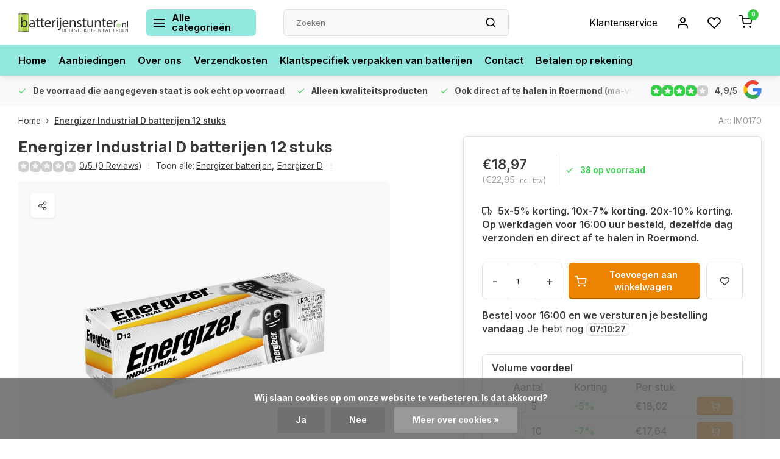

--- FILE ---
content_type: text/html;charset=utf-8
request_url: https://www.batterijenstunter.nl/energizer-industrial-d-batterijen-12-stuks.html
body_size: 21678
content:
<!DOCTYPE html><html lang="nl"><head><meta charset="utf-8"/><!-- [START] 'blocks/head.rain' --><!--

  (c) 2008-2026 Lightspeed Netherlands B.V.
  http://www.lightspeedhq.com
  Generated: 30-01-2026 @ 09:49:29

--><link rel="canonical" href="https://www.batterijenstunter.nl/energizer-industrial-d-batterijen-12-stuks.html"/><link rel="alternate" href="https://www.batterijenstunter.nl/index.rss" type="application/rss+xml" title="Nieuwe producten"/><link href="https://cdn.webshopapp.com/assets/cookielaw.css?2025-02-20" rel="stylesheet" type="text/css"/><meta name="robots" content="noodp,noydir"/><meta name="google-site-verification" content="lik7Ucim7uoBFLW1CbVNnRAk1y1OALuSUiTHGta5bvU"/><meta property="og:url" content="https://www.batterijenstunter.nl/energizer-industrial-d-batterijen-12-stuks.html?source=facebook"/><meta property="og:site_name" content="Batterijenstunter.nl"/><meta property="og:title" content="Energizer Industrial D batterijen kopen?"/><meta property="og:description" content="Wil je D LR20 batterijen van Energizer industrial verpakt in doosjes van 12 stuks kopen? ✅ Batterijenstunter.nl voor de beste aanbieding.✅ Altijd op voorraad."/><meta property="og:image" content="https://cdn.webshopapp.com/shops/39315/files/418294712/energizer-industrial-d-batterijen-12-stuks.jpg"/><!--[if lt IE 9]><script src="https://cdn.webshopapp.com/assets/html5shiv.js?2025-02-20"></script><![endif]--><!-- [END] 'blocks/head.rain' --><meta http-equiv="X-UA-Compatible" content="IE=edge" /><title>Energizer Industrial D batterijen kopen? - Batterijenstunter.nl</title><meta name="description" content="Wil je D LR20 batterijen van Energizer industrial verpakt in doosjes van 12 stuks kopen? ✅ Batterijenstunter.nl voor de beste aanbieding.✅ Altijd op voorraad."><meta name="keywords" content="Energizer, Industrial, D, batterijen, 12, stuks"><meta name="MobileOptimized" content="320"><meta name="HandheldFriendly" content="true"><meta name="viewport" content="width=device-width, initial-scale=1, initial-scale=1, minimum-scale=1, maximum-scale=1, user-scalable=no"><meta name="author" content="https://www.webdinge.nl/"><link rel="preload" href="https://fonts.googleapis.com/css2?family=Manrope:wght@800&amp;family=Inter:wght@400;600;700;800;900&display=swap" as="style"><link rel="preconnect" href="https://fonts.googleapis.com"><link rel="preconnect" href="https://fonts.gstatic.com" crossorigin><link rel="dns-prefetch" href="https://fonts.googleapis.com"><link rel="dns-prefetch" href="https://fonts.gstatic.com" crossorigin><link href='https://fonts.googleapis.com/css2?family=Manrope:wght@800&amp;family=Inter:wght@400;600;700;800;900&display=swap' rel='stylesheet'><script>
    window.CT = {
        shopId: 39315,
      	currency: 'eur',
        b2b: 1,
        knowledgebank: {
            limit: 200,
            highlight: true,
            query: ''
        },
          product_search: {
          	enabled: 0
          }
    }
</script><link rel="preconnect" href="//cdn.webshopapp.com/" crossorigin><link rel="dns-prefetch" href="//cdn.webshopapp.com/"><link rel="preload" as="style" href="https://cdn.webshopapp.com/shops/39315/themes/176948/assets/department-v3-functions.css?20260129150639"><link rel="preload" as="style" href="https://cdn.webshopapp.com/shops/39315/themes/176948/assets/theme-department-v3.css?20260129150639"><link rel="preload" as="script" href="https://cdn.webshopapp.com/shops/39315/themes/176948/assets/department-v3-functions.js?20260129150639"><link rel="preload" as="script" href="https://cdn.webshopapp.com/shops/39315/themes/176948/assets/theme-department-v3.js?20260129150639"><link rel="preload" href="https://cdn.webshopapp.com/shops/39315/themes/176948/v/1473817/assets/slide1-mobile-image.png?20220910103411" as="image" media="(max-width: 752.99px)"><link rel="preload" href="https://cdn.webshopapp.com/shops/39315/themes/176948/v/1473816/assets/slide1-tablet-image.png?20220910103247" as="image" media="(min-width: 753px) and (max-width: 991.99px)"><link rel="preload" href="https://cdn.webshopapp.com/shops/39315/themes/176948/v/1473815/assets/slide1-image.png?20220910103238" as="image" media="(min-width: 992px)"><link rel="shortcut icon" href="https://cdn.webshopapp.com/shops/39315/themes/176948/v/1473699/assets/favicon.ico?20220910093300" type="image/x-icon" /><link rel="stylesheet" href="https://cdn.webshopapp.com/shops/39315/themes/176948/assets/department-v3-functions.css?20260129150639" /><link rel="stylesheet" href="https://cdn.webshopapp.com/shops/39315/themes/176948/assets/theme-department-v3.css?20260129150639" /><script src="https://cdn.webshopapp.com/shops/39315/themes/176948/assets/jquery-3-5-1-min.js?20260129150639"></script><script>window.WEBP_ENABLED = 0</script><script>
 window.lazySizesConfig = window.lazySizesConfig || {};
 window.lazySizesConfig.lazyClass = 'lazy';
 window.lazySizesConfig.customMedia = {
    '--small': '(max-width: 752.99px)', //mob
    '--medium': '(min-width: 753px) and (max-width: 991.99px)', // tab
    '--large': '(min-width: 992px)'
 };
 document.addEventListener('lazybeforeunveil', function(e){
    var bg = e.target.getAttribute('data-bg');
    if(bg){
        e.target.style.backgroundImage = 'url(' + bg + ')';
    }
 });
</script><script type="application/ld+json">
[
  {
    "@context": "https://schema.org/",
    "@type": "Organization",
    "url": "https://www.batterijenstunter.nl/",
    "name": "Batterijen kopen? | Iedere batterij op voorraad.",
    "legalName": "Batterijenstunter.nl",
    "description": "Wil je D LR20 batterijen van Energizer industrial verpakt in doosjes van 12 stuks kopen? ✅ Batterijenstunter.nl voor de beste aanbieding.✅ Altijd op voorraad.",
    "logo": "https://cdn.webshopapp.com/shops/39315/themes/176948/v/2737061/assets/logo.png?20251205095400",
    "image": "https://cdn.webshopapp.com/shops/39315/themes/176948/v/1473815/assets/slide1-image.png?20220910103238",
    "contactPoint": {
      "@type": "ContactPoint",
      "contactType": "Customer service",
      "telephone": "+31 475 480727"
    },
    "address": {
      "@type": "PostalAddress",
      "streetAddress": "Helmusselaan 5d",
      "addressLocality": "Roermond",
      "postalCode": "6041AW",
      "addressCountry": "Nederland"
    }
    ,
    "aggregateRating": {
        "@type": "AggregateRating",
        "bestRating": "5",
        "worstRating": "1",
        "ratingValue": "4,9",
        "reviewCount": "41",
        "url":"https://g.page/r/CUL4zzfi8MadEB0/review"
    }
      }
  ,
  {
  "@context": "https://schema.org",
  "@type": "BreadcrumbList",
    "itemListElement": [{
      "@type": "ListItem",
      "position": 1,
      "name": "Home",
      "item": "https://www.batterijenstunter.nl/"
    },        {
      "@type": "ListItem",
      "position": 2,
      "name": "Energizer Industrial D batterijen 12 stuks",
      "item": "https://www.batterijenstunter.nl/energizer-industrial-d-batterijen-12-stuks.html"
    }         ]
  }
            ,
    {
      "@context": "https://schema.org/",
      "@type": "Product", 
      "name": "Energizer Industrial D batterijen 12 stuks",
      "url": "https://www.batterijenstunter.nl/energizer-industrial-d-batterijen-12-stuks.html",
      "productID": "12737591",
            "description": "✅ D batterij (LR20)<br />
✅ 12 stuks grootverpakking<br />
✅ Energizer",      "image": [
            "https://cdn.webshopapp.com/shops/39315/files/418294712/1500x1500x2/energizer-industrial-d-batterijen-12-stuks.jpg"            ],
      "gtin13": "7638900361087",      "mpn": "IM0170",      "sku": "0143",      "offers": {
        "@type": "Offer",
        "price": "18.97",
        "url": "https://www.batterijenstunter.nl/energizer-industrial-d-batterijen-12-stuks.html",
        "priceValidUntil": "2027-01-30",
        "priceCurrency": "EUR",
                "availability": "https://schema.org/InStock",
        "inventoryLevel": "38"
              }
          }
      ]
</script><style>.kiyoh-shop-snippets {	display: none !important;}</style></head><body><div class="main-container end-lines"><header id="header"><div class="inner-head"><div class="header flex flex-align-center flex-between container"><div class="logo flex flex-align-center  rect "><a href="https://www.batterijenstunter.nl/" title="Batterijenstunter.nl" ><img src="https://cdn.webshopapp.com/shops/39315/files/411845066/batterijenstunter-svg.svg" alt="Batterijenstunter.nl" width="200" height="60" class="visible-mobile visible-tablet" /><img src="https://cdn.webshopapp.com/shops/39315/files/411845066/batterijenstunter-svg.svg" alt="Batterijenstunter.nl" width="200" height="60"  class="visible-desktop" /></a><a class=" all-cats btn-hover open_side" data-mposition="left" data-menu="cat_menu" href="javascript:;"><i class="icon-menu"></i><span class="visible-desktop">Alle categorieën</span></a></div><div class="search search-desk flex1 visible-desktop"><form action="https://www.batterijenstunter.nl/search/" method="get"><div class="clearable-input flex"><input type="text" name="q" class="search-query" autocomplete="off" placeholder="Zoeken" value="" x-webkit-speech/><span class="clear-search" data-clear-input><i class="icon-x"></i>Wissen</span><button type="submit" class="btn"><i class="icon-search"></i></button></div></form><div class="autocomplete dropdown-menu" role="menu"><div class="products grid grid-3 container"></div><div class="notfound">Geen producten gevonden</div><div class="more container"><a class="btn btn1" href="#">Bekijk alle resultaten<span> (0)</span></a></div></div></div><div class="tools-wrap flex flex-align-center"><div class="tool service visible-desktop"><a class="flex flex-align-center btn-hover" href="https://www.batterijenstunter.nl/service/">Klantenservice</a></div><div class="tool myacc"><a class="flex flex-align-center btn-hover open_side" href="javascript:;" data-menu="acc_login" data-mposition="right"><i class="icon-user"></i></a></div><div class="tool wishlist"><a class="flex flex-align-center btn-hover open_side" href="javascript:;" data-menu="acc_login" data-mposition="right"><i class="icon-heart"></i></a></div><div class="tool mini-cart"><a href="javascript:;" class="flex flex-column flex-align-center btn-hover open_side" data-menu="cart" data-mposition="right"><span class="i-wrap"><span class="ccnt">0</span><i class="icon-shopping-cart"></i></span></a></div></div></div><nav id="menu" class="nav list-inline menu_style2 visible-desktop"><div class="container"><ul class="menu list-inline"><li class="item"><a href="https://www.batterijenstunter.nl/" title="Home" >Home</a></li><li class="item"><a href="https://www.batterijenstunter.nl/aanbieding-batterijen/" title="Aanbiedingen" >Aanbiedingen</a></li><li class="item"><a href="https://www.batterijenstunter.nl/service/about/" title="Over ons" >Over ons</a></li><li class="item"><a href="https://www.batterijenstunter.nl/service/verzendkosten-en-betaalmogelijkheden/" title="Verzendkosten" >Verzendkosten</a></li><li class="item"><a href="https://www.batterijenstunter.nl/klantspecifiek-verpakken-van-batterijen/" title="Klantspecifiek verpakken van batterijen" >Klantspecifiek verpakken van batterijen</a></li><li class="item"><a href="https://www.batterijenstunter.nl/service/" title="Contact" >Contact</a></li><li class="item"><a href="https://www.batterijenstunter.nl/service/betalen-op-rekening/" title="Betalen op rekening" >Betalen op rekening</a></li></ul></div></nav></div><div class="search visible-mobile visible-tablet search-mob"><form action="https://www.batterijenstunter.nl/search/" method="get"><div class="clearable-input flex"><input type="text" name="q" class="search-query" autocomplete="off" placeholder="Zoeken" value="" x-webkit-speech/><span class="clear-search" data-clear-input><i class="icon-x"></i>Wissen</span><span class="btn"><i class="icon-search"></i></span></div></form><a class="flex flex-align-center btn-hover" href="https://www.batterijenstunter.nl/service/"><i class="icon-help-circle"></i></a><a href="javascript:;" title="Vergelijk producten" class="open_side compare-trigger  hidden-desktop" data-menu="compare" data-mposition="right"><i class="icon-sliders icon_w_text"></i><span class="comp-cnt">0</span></a></div></header><div id="top"><div class="top container flex flex-align-center flex-between"><div class="usp-car swiper normal carloop_1" 
         id="carousel248720675" 
         data-sw-loop="true"         data-sw-auto="true"
      ><div class="swiper-wrapper"><div class="usp swiper-slide"><a href="https://www.batterijenstunter.nl/" title="<b>De voorraad die aangegeven staat is ook echt op voorraad</b>"><i class=" icon-check icon_w_text"></i><span class="usp-text"><b>De voorraad die aangegeven staat is ook echt op voorraad</b><span class="usp-subtext"></span></span></a></div><div class="usp swiper-slide"><i class=" icon-check icon_w_text"></i><span class="usp-text"><b>Alleen kwaliteitsproducten</b><span class="usp-subtext"></span></span></div><div class="usp swiper-slide"><i class=" icon-check icon_w_text"></i><span class="usp-text"><b>Ook direct af te halen in Roermond (ma-vrij 08.00 - 16.00 uur)</b><span class="usp-subtext"></span></span></div><div class="usp swiper-slide"><a href="https://www.batterijenstunter.nl/service/betalen-op-rekening/" title="<b>Voor bedrijven en particulier.</b>"><i class=" icon-check icon_w_text"></i><span class="usp-text"><b>Voor bedrijven en particulier.</b><span class="usp-subtext"> Bedrijven ook op rekening </span></span></a></div></div></div><div class="visible-desktop visible-tablet score-wrap-shadow"><div class="swipe__overlay swipe-module__overlay--end"></div><div class="shop-score review flex "><div class="item-rating flex"><span class="star icon-star-full211 on"></span><span class="star icon-star-full211 on"></span><span class="star icon-star-full211 on"></span><span class="star icon-star-full211 on"></span><span class="star icon-star-full211 off"></span></div><div class="text"><b>4,9</b>/<em>5</em><a class="visible-desktop" href="https://g.page/r/CUL4zzfi8MadEB0/review"><picture><img src="https://cdn.webshopapp.com/assets/blank.gif?2025-02-20" data-src="https://cdn.webshopapp.com/shops/39315/themes/176948/assets/tm-google.svg?20260129150639" alt="tm-google" width="30" height="30" class="lazy"/></picture></a></div><a class="abs-link" target="_blank" href="https://g.page/r/CUL4zzfi8MadEB0/review"></a></div></div></div></div><link href="https://cdn.webshopapp.com/shops/39315/themes/176948/assets/product.css?20260129150639" rel="stylesheet" type='text/css' /><script src="https://cdn.webshopapp.com/shops/39315/themes/176948/assets/product.js?20260129150639"></script><div class="product-content container"><div class="art_bread_wrap flex flex-between"><div class="breadcrumb-container flex flex-align-center flex-wrap"><a class="go-back hidden-desktop" href="javascript: history.go(-1)"><i class="icon-chevron-left icon_w_text"></i>Terug</a><a class="visible-desktop " href="https://www.batterijenstunter.nl/" title="Home">Home<i class="icon-chevron-right"></i></a><a href="https://www.batterijenstunter.nl/energizer-industrial-d-batterijen-12-stuks.html" class="visible-desktop active">Energizer Industrial D batterijen 12 stuks</a></div><div class="artcode_wrap flex flex-align-center"><span class="art_code">Art: IM0170</span></div></div><div class="flex flex-between flex-column"><div class="images item small p-carousel  solid"><div class="header flex flex-column"><div class="title-wrap flex"><h1 class="title">Energizer Industrial D batterijen 12 stuks</h1></div><div class="single-meta flex flex-align-center flex-wrap"><div class="item-rating flex flex-align-center"><span class="star icon-star-full211 off"></span><span class="star icon-star-full211 off"></span><span class="star icon-star-full211 off"></span><span class="star icon-star-full211 off"></span><span class="star icon-star-full211 off"></span><a class="goSmoothly" data-click href="#reviews">0/5 (0 Reviews)</a><i class="icon_w_text text_w_icon icon-more-vertical"></i></div><span class="brand-name visible-desktop flex flex-align-center">Toon alle:
                  <a href="https://www.batterijenstunter.nl/merken/energizer-batterijen/" class="brand-name">Energizer batterijen<em>,</em></a><a href="https://www.batterijenstunter.nl/merken/energizer-batterijen/energizer-d/" class="brand-name">Energizer D</a><i class="icon_w_text text_w_icon icon-more-vertical"></i></span></div></div><div class="carousel-wrap flex flex-column "><div id="carouselMain" class="swiper-overflow"><div class="main-images swiper" data-sw-thumbs="true"><div class="label flex"></div><div class="media-labels label flex visible-desktop"><div class="media-btn share"><i class="icon-share-2"></i><div class="socials flex flex-align-center"><a onclick="return !window.open(this.href,'Energizer Industrial D batterijen 12 stuks', 'width=500,height=500')" href="https://twitter.com/intent/tweet?status=Energizer Industrial D batterijen 12 stuks+https://www.batterijenstunter.nl/energizer-industrial-d-batterijen-12-stuks.html" class="btn-round" target="_blank"><i class="icon-twitter"></i></a><a onclick="return !window.open(this.href,'Energizer Industrial D batterijen 12 stuks', 'width=500,height=500')" href="https://www.facebook.com/sharer/sharer.php?u=https://www.batterijenstunter.nl/energizer-industrial-d-batterijen-12-stuks.html&title=Energizer Industrial D batterijen 12 stuks" class="btn-round" target="_blank"><i class="icon-fb"></i></a><a onclick="return !window.open(this.href,'Energizer Industrial D batterijen 12 stuks', 'width=500,height=500')" href="https://pinterest.com/pin/create/button/?media=https://cdn.webshopapp.com/shops/39315/files/418294712/image.jpg&url=https://www.batterijenstunter.nl/energizer-industrial-d-batterijen-12-stuks.html&is_video=false&description=Energizer Industrial D batterijen 12 stuks" class="btn-round" target="_blank"><i class="icon-pinterest1"></i></a><a href="https://api.whatsapp.com/send?text=Energizer Industrial D batterijen 12 stuks+https://www.batterijenstunter.nl/energizer-industrial-d-batterijen-12-stuks.html"><i class="icon-whatsapp"></i></a></div></div></div><div class="swiper-wrapper"><div class="swiper-slide"><a href=" https://cdn.webshopapp.com/shops/39315/files/418294712/energizer-industrial-d-batterijen-12-stuks.jpg" data-fancybox="gallery" class="greyed"><picture class="flex"><img src="https://cdn.webshopapp.com/assets/blank.gif?2025-02-20" data-src="https://cdn.webshopapp.com/shops/39315/files/418294712/700x700x2/energizer-industrial-d-batterijen-12-stuks.jpg" alt="Energizer Industrial D batterijen 12 stuks" class="lazy img-responsive" width="500" height="500" /></picture></a></div></div></div><div class="swiper-pagination" id="page484537408"></div><div class="swiper-scrollbar" id="scroll1270353633"></div><a class="swiper-prev btn-hover" id="control1802071072"><i class="icon-chevron-left"></i></a><a class="swiper-next btn-hover" id="control784509375"><i class="icon-chevron-right"></i></a></div><div id="carouselThumb" class="swiper-overflow"><div class="thumb-images swiper visible-desktop"><div class="swiper-wrapper"><span class="swiper-slide square small rect"><picture><img src="https://cdn.webshopapp.com/assets/blank.gif?2025-02-20" data-src="https://cdn.webshopapp.com/shops/39315/files/418294712/energizer-industrial-d-batterijen-12-stuks.jpg" alt="Energizer Industrial D batterijen 12 stuks" class="lazy" width="80" height="80" /></picture></span></div></div><a class="swiper-prev btn-hover" id="control512110392"><i class="icon-chevron-left"></i></a><a class="swiper-next btn-hover" id="control601995214"><i class="icon-chevron-right"></i></a></div></div></div><div class="meta item"><form action="https://www.batterijenstunter.nl/cart/add/22308207/" id="product_configure_form" method="post" ><div class="pr-st-wrap flex"><div class="pricing"><span class="item-price"><span class="reg_p">€18,97 </span><span class="tax_p">(€22,95<span class="vat">Incl. btw</span>)</span></span></div><div class="stock-level"><span class="color-yellow"><i class="icon-check icon_w_text"></i>38 op voorraad</span></div></div><div class="product-add  variant_blocks custom-select checkbox" data-product_id="12737591"></div><span class="delivery"><i class="icon-truck icon_w_text"></i>5x-5% korting.  10x-7% korting. 20x-10% korting. Op werkdagen voor 16:00 uur besteld, dezelfde dag verzonden en direct af te halen in Roermond. </span><div class="adding flex flex-align-center make-sticky"><div class="errors"><span class="subtitle">Verplichte velden:</span><ul class="config_errors"></ul></div><div class="quantity-input flex1"><div class="input-wrap is_pp"><a href="javascript:;" class="down quantity-btn has_disc" data-way="down">-</a><input type="number" pattern="/d*" name="quantity" value="1" min="1" class="has_disc"><a href="javascript:;" class="up quantity-btn has_disc" data-way="up">+</a></div></div><button type="submit" class="pp_is_add_btn pb flex2 btn btn1 stay" title="Toevoegen aan winkelwagen"><i class="icon-shopping-cart icon_w_text"></i><span class="ct_small">Toevoegen aan winkelwagen</span></button><a class="wl-btn btn-hover open_side" href="javascript:;" data-menu="acc_login" data-mposition="right"><i class="icon-heart"></i></a></div><div id="clockdiv" class="co_timer flex flex-align-center" data-withdate style="display:none;"><div class="flex"><div class="before" style="display:none;"><b>Bestel voor 16:00 en we versturen je bestelling vandaag</b> Je hebt nog
      <div class="timer flex flex-align-center" style="display:none;"><span class="days" style="display:none;"></span><span class="hours"></span>:
        <span class="minutes"></span>:
        <span class="seconds"></span></div></div><div class="after" style="display:none;">
      Bestel nu en we versturen je bestelling <b>$1</b></div></div></div><script>
function getTimeRemaining(endtime) {
  const total = Date.parse(endtime) - Date.parse(new Date());
  const seconds = Math.floor((total / 1000) % 60);
  const minutes = Math.floor((total / 1000 / 60) % 60);
  const hours = Math.floor((total / (1000 * 60 * 60)) % 24);
  const days = Math.floor(total / (1000 * 60 * 60 * 24));
  return {total, days, hours, minutes, seconds};
}

let countdownTimeInterval;

function initializeClock(clockId, endtime, onTimerEndCallback) {
  const clock = document.getElementById(clockId);
  if (!clock) return; 

  const daysSpan = clock.querySelector('.days');
  const hoursSpan = clock.querySelector('.hours');
  const minutesSpan = clock.querySelector('.minutes');
  const secondsSpan = clock.querySelector('.seconds');
  const timerDisplay = clock.querySelector('.timer');

  function updateClock() {
    const t = getTimeRemaining(endtime);
    if (daysSpan) daysSpan.innerHTML = t.days;
    if (hoursSpan) hoursSpan.innerHTML = ('0' + t.hours).slice(-2);
    if (minutesSpan) minutesSpan.innerHTML = ('0' + t.minutes).slice(-2);
    if (secondsSpan) secondsSpan.innerHTML = ('0' + t.seconds).slice(-2);

    if (t.total <= 0) {
      clearInterval(countdownTimeInterval);
      if (timerDisplay) timerDisplay.style.display = 'none';
      if (onTimerEndCallback && typeof onTimerEndCallback === 'function') {
        onTimerEndCallback();
      }
    }
  }
  updateClock();
  countdownTimeInterval = setInterval(updateClock, 1000);
}
  
  function getNextActiveShippingInfo(currentDate, activeDaysList, dayNamesList) {
    const fallbackResult = {
        name: "de eerstvolgende mogelijke dag",
        date: null
    };

    if (!activeDaysList || activeDaysList.length === 0) {
        return fallbackResult;
    }

    for (let i = 1; i <= 7; i++) {
        const nextDateCandidate = new Date(currentDate);
        nextDateCandidate.setDate(currentDate.getDate() + i);

        const dayNumberOfCandidate = nextDateCandidate.getDay();

        if (activeDaysList.includes(dayNumberOfCandidate)) {
            return {
                name: dayNamesList[dayNumberOfCandidate],
                date: nextDateCandidate
            };
        }
    }

    return fallbackResult; 
}

$(function(){
    const $clockdiv = $('#clockdiv');
    if ($clockdiv.length === 0) {
        return; 
    }

    const cur_date = new Date();  
    const cur_day_nr = cur_date.getDay();
    const cutoff_time_val = '16:00';
    const active_days_str = "1,2,3,4,5";
    const active_days_arr = active_days_str ? active_days_str.split(',').map(Number) : [];

    const day_names = [getAjaxTranslation('Sunday'), getAjaxTranslation('Monday'), getAjaxTranslation('Tuesday'), getAjaxTranslation('Wednesday'), getAjaxTranslation('Thursday'), getAjaxTranslation('Friday'), getAjaxTranslation('Saturday')];
    const $beforeDiv = $clockdiv.find('.before');
    const $afterDiv = $clockdiv.find('.after');
    const $timerElement = $clockdiv.find('.timer');

    const deadline_hours = parseInt(cutoff_time_val.split(':')[0]);
    const deadline_minutes = parseInt(cutoff_time_val.split(':')[1]);
    const deadline_today = new Date(cur_date.getFullYear(), cur_date.getMonth(), cur_date.getDate(), deadline_hours, deadline_minutes, 0);

    function getNextActiveDayName(currentDayNum, activeDaysList, dayNamesList) {
        if (!activeDaysList || activeDaysList.length === 0) {
            return "de eerstvolgende mogelijke dag";
        }
        activeDaysList.sort((a, b) => a - b);

        for (let i = 1; i <= 7; i++) { 
            let potentialNextDayNum = (currentDayNum + i) % 7;
            if (activeDaysList.includes(potentialNextDayNum)) {
                return dayNamesList[potentialNextDayNum];
            }
        }
        return dayNamesList[activeDaysList[0]] || "de eerstvolgende mogelijke dag";
    }

		function displayAfterMessage() {
        const shippingInfo = getNextActiveShippingInfo(cur_date, active_days_arr, day_names);
        
        let replacementText = shippingInfo.name;
        const clockDivHasDataAttribute = $clockdiv.is('[data-withdate]');

        if (shippingInfo.date && clockDivHasDataAttribute) {
            const day = ('0' + shippingInfo.date.getDate()).slice(-2);
            const month = ('0' + (shippingInfo.date.getMonth() + 1)).slice(-2);
            const year = shippingInfo.date.getFullYear();
            replacementText = `${shippingInfo.name} ${day}/${month}/${year}`;
        }
        const $afterBTag = $afterDiv.find('b');
        if ($afterBTag.length) {
            let currentBHtml = $afterBTag.html(); 
          
           const finalHtml = currentBHtml.replace(/\$1/g, replacementText);
           $afterBTag.text(finalHtml);
        }
        
        $afterDiv.show();
        $beforeDiv.hide();
        $clockdiv.css('display', 'inline-flex');
    }

    const is_active_day = active_days_arr.includes(cur_day_nr);
    const is_before_cutoff = cur_date < deadline_today;

    if (active_days_arr.length === 0) {
        displayAfterMessage();
    } else if (is_active_day && is_before_cutoff) {
        $beforeDiv.show();
        $timerElement.css('display', 'inline-flex');
        $afterDiv.hide();
        $clockdiv.css('display', 'inline-flex');
        initializeClock('clockdiv', deadline_today, displayAfterMessage);
    } else {
        displayAfterMessage();
    }
});
</script><div class="onpage_discount"><span class="subtitle">Volume voordeel</span><div class="discounts" data-base-price="18.9669" data-base-excl="18.9669"><ul class="disc_drop flex1"><li class="table-head flex"><span class="flex1">Aantal</span><span class="flex1">Korting</span><span class="flex1">Per stuk</span><span class="flex1">Toevoegen</span></li><li class="table-body flex flex-column"><span class="flex disc_data" data-quantity="1" data-price="18.9669" data-price_excl="18.9669" style="display:none;"><span class="amt flex1 checkbox"><input type="checkbox" name="disc" id="desc_1"><label for="desc_1">1</label></span></span><span class="flex disc_data" data-base-first="5" data-quantity="5" data-price="18.0186" data-price_excl="18.0186"><span class="amt checkbox flex1"><input type="checkbox" name="disc" id="desc_5"><label for="desc_5">5</label></span><span class="color-green disc_lab flex1">-5%</span><span class="amt flex1">€18,02</span><a href="https://www.batterijenstunter.nl/cart/add/22308207/?quantity=5" class="btn btn1 flex1"><i class="icon-shopping-cart"></i></a></span><span class="flex disc_data"  data-quantity="10" data-price="17.6392" data-price_excl="17.6392"><span class="amt checkbox flex1"><input type="checkbox" name="disc" id="desc_10"><label for="desc_10">10</label></span><span class="color-green disc_lab flex1">-7%</span><span class="amt flex1">€17,64</span><a href="https://www.batterijenstunter.nl/cart/add/22308207/?quantity=10" class="btn btn1 flex1"><i class="icon-shopping-cart"></i></a></span><span class="flex disc_data"  data-quantity="20" data-price="17.0702" data-price_excl="17.0702"><span class="amt checkbox flex1"><input type="checkbox" name="disc" id="desc_20"><label for="desc_20">20</label></span><span class="color-green disc_lab flex1">-10%</span><span class="amt flex1">€17,07</span><a href="https://www.batterijenstunter.nl/cart/add/22308207/?quantity=20" class="btn btn1 flex1"><i class="icon-shopping-cart"></i></a></span></li></ul></div></div></form><div class="product-usps"><div class="prod-usp flex"><i class="icon-check icon_w_text"></i><span><b>De voorraad die aangegeven staat is ook echt op voorraad</b></span></div><div class="prod-usp flex"><i class="icon-check icon_w_text"></i><span><b>Alleen kwaliteitsproducten</b></span></div><div class="prod-usp flex"><i class="icon-check icon_w_text"></i><span><b>Ook direct af te halen in Roermond (ma-vrij 08.00 - 16.00 uur)</b></span></div><div class="prod-usp flex"><i class="icon-check icon_w_text"></i><span><b>Voor bedrijven en particulier.</b>  Bedrijven ook op rekening </span></div></div></div></div></div><nav class="product-menu visible-desktop"><div class="container flex"><ul class="list-inline flex1"><li><a href="#sec_1" class="goMenu">Productomschrijving</a></li><li><a href="#sec_2" class="goMenu">Specificaties</a></li><li><a href="#sec_4" class="goMenu">Reviews</a></li><li><a href="#sec_8" class="goMenu">Recent bekeken</a></li></ul><div class="secondary_add flex flex-align-center"><img class="lazy" src="https://cdn.webshopapp.com/shops/39315/files/418294712/40x40x2/energizer-industrial-d-batterijen-12-stuks.jpg" alt="Energizer Industrial D batterijen 12 stuks" width="40" height="40" /><span class="flex1"><span class="sec-title">Energizer Industrial D batterijen 12 stuks</span><div class="pricing"><span class="item-price"><span class="reg_p">€18,97</span><span class="tax_p">(€22,95<span class="vat">Incl. btw</span>)</span></span></div></span><button type="submit" class="pp_is_add_btn add_sec btn btn1 stay" title="Toevoegen aan winkelwagen"><i class="icon-shopping-cart"></i></button></div></div></nav><section class="product-desc flex flex-between flex-column container"><div class="col-left flex flex-column"><div id="sec_1" class="spacer"><div class="product-block" id="description"><div class="menu-toggle "><span class="title">Beschrijving<i class="icon_w_text icon-chevron-down visible-mobile visible-tablet"></i></span><div class="toggle flex-column desc-wrap toggle-content  "><p>Energizer industrial D batterijen 1,5V alkaline. De prijs is per doosje van 12 stuks. Deze Energizer Industrial D batterij heeft de volgende maten: 59 mm lang en 33 mm breed en hebben een voltage van 1,5V.</p><div>Kijk ook bij alle <a title="D batterijen" href="https://www.batterijenstunter.nl/d-batterijen/">D batterijen</a>.</div></div></div></div></div><div id="sec_2" class="spacer"><div id="specifications" class="specs product-block"><div class="menu-toggle"><span class="title">Specificaties<i class="icon_w_text icon-chevron-down visible-mobile visible-tablet"></i></span><div class="inner flex1 toggle "><ul class="product-details-list "><li><span class="spec-label">Artikelnummer:</span><span class="spec-value"> IM0170</span></li><li><span class="spec-label">merk:</span><span class="spec-value">
          Energizer          </span></li><li><span class="spec-label">type:</span><span class="spec-value">
          D cell alkaline          </span></li><li><span class="spec-label">verpakking:</span><span class="spec-value">
          Doos 12 stuks          </span></li><li><span class="spec-label">voltage:</span><span class="spec-value">
          1,5V          </span></li><li><span class="spec-label">capaciteit:</span><span class="spec-value">
          20000 mAh          </span></li><li><span class="spec-label">maten:</span><span class="spec-value">
          59 mm x 33 mm          </span></li></ul></div></div></div></div><div id="sec_3" class="spacer"></div><div id="sec_4" class="spacer"><div class="reviews product-block" id="reviews"><div class="menu-toggle"><span class="title">
      Reviews
      <div class="item-rating flex flex-align-center"><span class="star icon-star-full211 off"></span><span class="star icon-star-full211 off"></span><span class="star icon-star-full211 off"></span><span class="star icon-star-full211 off"></span><span class="star icon-star-full211 off"></span><span class="act_score">0/5</span></div><i class="icon_w_text icon-chevron-down visible-mobile visible-tablet"></i></span><div class="toggle flex-column"><div class="header flex flex-column">
                  Geen reviews gevonden
              </div><div class="reviews-inner scroll flex2"></div><a href="#writeareview" data-fancybox class="btn btn2">Je beoordeling toevoegen</a></div></div><div class="wd-popup" id="writeareview" style="display:none;"><form id="gui-form" action="https://www.batterijenstunter.nl/account/reviewPost/12737591/" method="post"><input type="hidden" name="key" value="8620e6e3dc268798f3ec89baf3af254c"/><div class="title">Je beoordeling toevoegen</div><label for="gui-form-name">Naam: <em>*</em></label><input id="gui-form-name" class="gui-validate" type="text" name="name" value="" placeholder="Naam" required/><label for="gui-form-name">E-mail:<em>*</em><em>(Uw e-mailadres wordt niet gepubliceerd.)</em></label><input id="gui-form-name" class="gui-validate" name="email" value="" placeholder="E-mail" type="text" required><div class="gui-field"><label for="gui-form-name">Score: <em>*</em></label><fieldset class="rating flex flex-align-center"><input type="radio" id="star5" name="score" value="5" /><label for="star5" title=""><i class="star icon-star-full211"></i></label><input type="radio" id="star4" name="score" value="4" /><label for="star4" title=""><i class="star icon-star-full211"></i></label><input type="radio" id="star3" name="score" value="3" /><label for="star3" title=""><i class="star icon-star-full211"></i></label><input type="radio" id="star2" name="score" value="2" /><label for="star2" title=""><i class="star icon-star-full211"></i></label><input type="radio" id="star1" name="score" value="1" required /><label for="star1" title=""><i class="star icon-star-full211"></i></label></fieldset><div class="points flex"><fieldset class="flex flex-column flex1 left-col"><div class="point flex flex-align-center"><label for="plus1" title="" class="pi"><i class="icon-plus"></i></label><input type="text" name="plus" id="plus1" value="" /></div><div class="point flex flex-align-center"><label for="plus2" title="" class="pi"><i class="icon-plus"></i></label><input type="text" name="plus" id="plus2" value="" /></div><div class="point flex flex-align-center"><label for="plus3" title="" class="pi"><i class="icon-plus"></i></label><input type="text" name="plus" id="plus3" value="" /></div></fieldset><fieldset class="flex flex-column flex1 right-col"><div class="point flex flex-align-center"><label for="minus1" title="" class="pi"><i class="icon-minus"></i></label><input type="text" name="minus" id="minus1" value="" /></div><div class="point flex flex-align-center"><label for="minus2" title="" class="pi"><i class="icon-minus"></i></label><input type="text" name="minus" id="minus2" value="" /></div><div class="point flex flex-align-center"><label for="minus3" title="" class="pi"><i class="icon-minus"></i></label><input type="text" name="minus" id="minus3" value="" /></div></fieldset></div></div><label for="gui-form-review">Beoordelen: <em>*</em></label><textarea id="gui-form-review" class="gui-validate" name="review" placeholder="Beoordelen" style="width:100%;" required></textarea><div class="rating-error alert-error flex flex-align-center"><i class="icon_w_text icon-x"></i><span>Please tell us the amount of stars you give ths product</span></div><button type="submit" class="add_review btn btn1" title="Je beoordeling toevoegen">Je beoordeling toevoegen</button></form></div></div><script>
  $(function(){
    
    $('.add_review').on('click', function(e){
      e.preventDefault()
      var set_stars = $('.rating input:checked').val()
      if( typeof set_stars != 'undefined' ){
        $('.rating-error').css('display', 'none')
        var points = []
        $('.points input').each(function(){
          if($(this).val() != '' ){
            points.push({[$(this).attr('name') == 'plus' ? 'plus' : 'minus'] : $(this).val() });
          }
        });
        $.ajax({
          url: $('#gui-form').attr('action'),
          type: "POST",
          data :{
            key: $('#gui-form input[name=key]').val(),
            name: $('#gui-form input[name=name]').val() + JSON.stringify(points),
            email: $('#gui-form input[name=email]').val(),
            score: $('.rating input:checked').val(),
            review: $('#gui-form-review').val()
          },
          success: function(data) {
            location.href='https://www.batterijenstunter.nl/services/challenge/';
          }
        });
      } else{
        $('.rating-error').css('display', 'flex')
      }
    });
  });
</script></div></div><div class="col-right flex flex-column"><div id="sec_5" class="spacer"><div class="service product-block" id="service"><div class="wrap flex flex-column"><span class="title">Kunnen we helpen?</span><div style="position:relative;"><div class="service-block flex flex-align-center flex1"><i class="serv-icon icon-phone"></i><span class="text flex"><span>Bel ons</span><a href="tel:+31 475 480727">+31 475 480727</a></span></div><div class="service-block flex flex-align-center flex1"><i class="serv-icon icon-navigation"></i><span class="text flex"><span>Stuur ons een email</span><a href="https://www.batterijenstunter.nl/service/#contactform" class="goSmoothly"><span class="__cf_email__" data-cfemail="fc95929a93bc9e9d8888998e959699928f88899288998ed29290">[email&#160;protected]</span></a></span></div><div class="service-block flex flex-align-center flex1"><i class="serv-icon icon-whatsapp"></i><span class="text flex"><span>Stuur ons een whatsapp bericht</span><a href="https://wa.me/+31641303614">+31641303614</a></span></div></div><div class="shop-score review flex "><div class="item-rating flex"><span class="star icon-star-full211 on"></span><span class="star icon-star-full211 on"></span><span class="star icon-star-full211 on"></span><span class="star icon-star-full211 on"></span><span class="star icon-star-full211 off"></span></div><span class="text"><b>41</b> klanten geven ons een <b>4,9</b>/<em>5</em> van <a href="https://g.page/r/CUL4zzfi8MadEB0/review"><img src="https://cdn.webshopapp.com/shops/39315/themes/176948/assets/tm-google.svg?20260129150639" alt="" width="30" height="30" class="lazy" /></a></span><a class="abs-link" target="_blank" href="https://g.page/r/CUL4zzfi8MadEB0/review"></a></div></div></div></div><div id="sec_6" class="spacer"></div><div id="sec_7" class="spacer"></div></div></section><section class="product-desc  is_last_block"><div id="sec_8" class="is_fullwidth container" class="spacer"><div id="related"><span class="title">Recent bekeken</span><div class="toggle flex-column"><div class="carousel"><div class="swiper normal" id="carousel367364402" data-sw-items="[5,3.1,3.1,1.5]" data-sw-nav="true" data-sw-freemode="true" data-sw-scroll="true"><div class="swiper-wrapper"><div class="item is_grid flex flex-column swiper-slide " data-handle="https://www.batterijenstunter.nl/energizer-industrial-d-batterijen-12-stuks.html" data-vid="22308207" data-extrainfo="stockship" data-imgor="rect"  ><div class="item-image-container small rect"><a class="m-img greyed" href="https://www.batterijenstunter.nl/energizer-industrial-d-batterijen-12-stuks.html" title="Energizer Industrial D batterijen 12 stuks"><picture><img src="https://cdn.webshopapp.com/assets/blank.gif?2025-02-20" data-src="https://cdn.webshopapp.com/shops/39315/files/418294712/240x200x2/energizer-industrial-d-batterijen-12-stuks.jpg" alt="Energizer Industrial D batterijen 12 stuks" class="lazy" width=240 height=200 /></picture></a><div class="label flex"></div><div class="mob-wishlist"><a href="javascript:;" class="login_wishlist open_side btn-round small" title="Aan verlanglijst toevoegen" data-menu="acc_login" data-mposition="right"><i class="icon-heart"></i></a></div></div><div class="item-meta-container flex flex-column flex1"><div class="item-rating flex flex-align-center"><span class="star icon-star-full211 off"></span><span class="star icon-star-full211 off"></span><span class="star icon-star-full211 off"></span><span class="star icon-star-full211 off"></span><span class="star icon-star-full211 off"></span></div><a class="item-name" href="https://www.batterijenstunter.nl/energizer-industrial-d-batterijen-12-stuks.html" title="Energizer Industrial D batterijen 12 stuks">Energizer Industrial D batterijen 12 stuks</a><div class="product-overlay stockship "><div class="flex flex-column deliverytime" data-lowstock="10000"></div></div><div class="item-btn flex  has_qty flex-column"><div class="item-price-container with-vat flex flex-column"><span class="item-price"><span class="reg_p">
            €18,97</span><span class="tax_p">€22,95<span class="vat">Incl. btw</span></span></span></div><div class="action-btns flex flex-align-center"><div class="quantity-input"><div class="input-wrap"><input type="number" pattern="/d*" name="quantity" value="1" min="1"><div class="item-quantity-btns flex flex-column"><a href="javascript:;" data-way="up" class="up quantity-btn quantity-input-up"><i class="icon-plus"></i></a><a href="javascript:;" data-way="down" class="down quantity-btn quantity-input-down"><i class="icon-minus"></i></a></div></div></div><a href="https://www.batterijenstunter.nl/cart/add/22308207/" class="is_add_btn stay pb btn btn1 " title="Toevoegen aan winkelwagen"><i class="icon-shopping-cart"></i></a></div></div><div class="stock-del flex flex-between flex-align-center"></div></div></div></div></div><div class="swiper-scrollbar" id="scroll540469517"></div><a class="swiper-prev btn-hover visible-desktop" id="control957874519"><i class="icon-chevron-left"></i></a><a class="swiper-next btn-hover visible-desktop" id="control91718584"><i class="icon-chevron-right"></i></a></div></div></div></div></div></section><script data-cfasync="false" src="/cdn-cgi/scripts/5c5dd728/cloudflare-static/email-decode.min.js"></script><script>
  var pp_url = 'https://www.batterijenstunter.nl/energizer-industrial-d-batterijen-12-stuks.html'
</script><footer id="footer" ><div class="footer-usps"><div class="container"><div class="flex flex-align-center"><div class="usp-car swiper normal carloop_1 is-start" id="carousel811358418" 
           data-sw-loop="true"           data-sw-auto="true"
        ><div class="swiper-wrapper"><div class="usp swiper-slide"><a href="https://www.batterijenstunter.nl/" title="&lt;b&gt;De voorraad die aangegeven staat is ook echt op voorraad&lt;/b&gt;"><i class=" icon-check icon_w_text"></i><span class="usp-text"><b>De voorraad die aangegeven staat is ook echt op voorraad</b><span class="usp-subtext"></span></span></a></div><div class="usp swiper-slide"><i class=" icon-check icon_w_text"></i><span class="usp-text"><b>Alleen kwaliteitsproducten</b><span class="usp-subtext"></span></span></div><div class="usp swiper-slide"><i class=" icon-check icon_w_text"></i><span class="usp-text"><b>Ook direct af te halen in Roermond (ma-vrij 08.00 - 16.00 uur)</b><span class="usp-subtext"></span></span></div><div class="usp swiper-slide"><a href="https://www.batterijenstunter.nl/service/betalen-op-rekening/" title="&lt;b&gt;Voor bedrijven en particulier.&lt;/b&gt;"><i class=" icon-check icon_w_text"></i><span class="usp-text"><b>Voor bedrijven en particulier.</b><span class="usp-subtext"> Bedrijven ook op rekening </span></span></a></div></div><div class="swipe__overlay swipe-module__overlay--end"></div></div></div></div></div><div class="footer-columns"><div class="container flex flex-wrap"><div class="cust-service contact-links flex2 flex flex-column"><span class="title opening flex flex-align-center">Klantenservice<a href="https://www.batterijenstunter.nl/service/" title="Klantenservice"></a></span><div class="cust-col-wrap flex"><div class="flex1 flex flex-column"><div class="service-block flex flex-align-center"><i class="serv-icon icon-help-circle icon_w_text"></i><a href="https://www.batterijenstunter.nl/service/#faq" class="flex flex-align-center">Veelgestelde vragen</a></div><div class="service-block flex flex-align-center"><i class="serv-icon icon-phone icon_w_text"></i><a href="tel:+31 475 480727">+31 475 480727</a></div><div class="service-block flex flex-align-center"><i class="serv-icon icon-navigation icon_w_text"></i><a href="/cdn-cgi/l/email-protection#94fdfaf2fbd4f6f5e0e0f1e6fdfef1fae7e0e1fae0f1e6bafaf8"><span class="__cf_email__" data-cfemail="cea7a0a8a18eacafbabaabbca7a4aba0bdbabba0baabbce0a0a2">[email&#160;protected]</span></a></div><div class="service-block flex flex-align-center"><i class="serv-icon icon-whatsapp icon_w_text"></i><a href="https://wa.me/+31641303614">+31641303614</a></div></div><div class="flex1 flex flex-column hidden-mobile"><a href="https://www.batterijenstunter.nl/service/" title="Klantenservice">Contact</a><a href="https://www.batterijenstunter.nl/service/shipping-returns/" title="Verzenden &amp; retourneren">Verzenden &amp; retourneren</a><a href="https://www.batterijenstunter.nl/account/" title="Mijn account">Mijn account</a><a href="https://www.batterijenstunter.nl/service/betalen-op-rekening/" title="Betalen op rekening">Betalen op rekening</a><a href="https://www.batterijenstunter.nl/service/verzendkosten-en-betaalmogelijkheden/" title="Verzendkosten en betaalmogelijkheden">Verzendkosten en betaalmogelijkheden</a></div></div></div><div class="flex1 flex flex-column visible-mobile cust-service is-usefull"><span class="title  flex flex-between flex-align-center">Handige links<i class="btn-hover icon-chevron-down hidden-desktop"></i></span><div class="flex1 flex flex-column toggle"><a href="https://www.batterijenstunter.nl/service/" title="Klantenservice">Contact</a><a href="https://www.batterijenstunter.nl/service/shipping-returns/" title="Verzenden &amp; retourneren">Verzenden &amp; retourneren</a><a href="https://www.batterijenstunter.nl/account/" title="Mijn account">Mijn account</a><a href="https://www.batterijenstunter.nl/service/betalen-op-rekening/" title="Betalen op rekening">Betalen op rekening</a><a href="https://www.batterijenstunter.nl/service/verzendkosten-en-betaalmogelijkheden/" title="Verzendkosten en betaalmogelijkheden">Verzendkosten en betaalmogelijkheden</a></div></div><div class="info-links flex1 flex flex-column cust-service"><span class="title  flex flex-between flex-align-center">Informatie<i class="btn-hover icon-chevron-down  hidden-desktop"></i></span><div class="flex1 flex flex-column toggle"><a href="https://www.batterijenstunter.nl/service/about/" title="Over ons">Over ons</a><a href="https://www.batterijenstunter.nl/blogs/nieuws/" title="nieuws">Blog</a><a href="https://www.batterijenstunter.nl/catalog/" title="Categorieën">Categorieën</a></div></div><div class="footer-company cust-service flex1 flex flex-column"><span class="title  flex flex-between flex-align-center">Contactgegevens<i class="btn-hover icon-chevron-down  hidden-desktop"></i></span><div class="cust-col-wrap flex toggle"><div class="text addre flex flex-column"><span>Batterijenstunter.nl</span><span>Helmusselaan 5d</span><span>6041AW, Roermond</span><span>Nederland</span><span class="kvk">KVK nummer: 62275143 - BTW nummer NL854740429B01</span></div></div></div></div></div><div class="footer-newsletter"><div class="container flex flex-align-center flex-between flex-wrap"><form id="form-newsletter" action="https://www.batterijenstunter.nl/account/newsletter/" method="post" class="flex flex-align-center flex2 flex-wrap"><span class="title">Abonneer je op onze nieuwsbrief</span><input type="hidden" name="key" value="8620e6e3dc268798f3ec89baf3af254c" /><div class="flex flex-align-center"><input type="text" name="email" tabindex="2" placeholder="E-mail adres" class="form-control"/><button type="submit" class="btn btn1">Abonneer</button></div></form><div class="socials flex flex-align-center flex1 flex-wrap"><a href="https://www.facebook.com/batterijenstunter" class="btn-hover" title="Facebook" target="_blank" rel="noopener"><i class="icon-fb"></i></a><a href="https://www.instagram.com/batterijenstunter.nl/" class="btn-hover" target="_blank" rel="noopener"><i class=" icon-instagram"></i></a><a href="https://nl.pinterest.com/Batterijenstunter/" class="btn-hover" target="_blank" rel="noopener"><i class="icon-pinterest1"></i></a><a href="https://www.youtube.com/channel/UCb4MFEHKZYCRI1JPRJAbz7g" class="btn-hover" target="_blank" title="youtube" rel="noopener"><i class=" icon-youtube"></i></a><a href="https://www.linkedin.com/company/batterijenstunter" class="btn-hover" target="_blank" title="linkedin" rel="noopener"><i class="icon-linkedin"></i></a></div></div></div><div class="copyright"><div class="container flex flex-between flex-column"><div class="c-links flex flex-column"><div class="extra-links"><a title="Algemene voorwaarden" href="https://www.batterijenstunter.nl/service/general-terms-conditions/">Algemene voorwaarden</a><a title="Privacy verklaring" href="https://www.batterijenstunter.nl/service/privacy-policy/">Privacy verklaring</a><a title="Sitemap" href="https://www.batterijenstunter.nl/sitemap/">Sitemap</a></div><div class="theme-by">&#169; Batterijenstunter.nl<span>- Theme made by <a rel="nofollow" style="color:#ff6000;!important" title="Webdinge.nl" href="https://www.webdinge.nl">Webdinge</a></span></div></div><div class="payments flex flex-align-center flex-wrap"><a href="https://www.batterijenstunter.nl/service/payment-methods/" title="Bank transfer" class="paym"><picture><img src="https://cdn.webshopapp.com/assets/blank.gif?2025-02-20" data-src="https://cdn.webshopapp.com/shops/39315/themes/176948/assets/p-banktransfer.png?20260129150639" alt="Bank transfer" width="40" height="28" class="lazy"/></picture></a><a href="https://www.batterijenstunter.nl/service/payment-methods/" title="Invoice" class="paym"><picture><img src="https://cdn.webshopapp.com/assets/blank.gif?2025-02-20" data-src="https://cdn.webshopapp.com/shops/39315/themes/176948/assets/p-invoice.png?20260129150639" alt="Invoice" width="40" height="28" class="lazy"/></picture></a><a href="https://www.batterijenstunter.nl/service/payment-methods/" title="Cash" class="paym"><picture><img src="https://cdn.webshopapp.com/assets/blank.gif?2025-02-20" data-src="https://cdn.webshopapp.com/shops/39315/themes/176948/assets/p-cash.png?20260129150639" alt="Cash" width="40" height="28" class="lazy"/></picture></a><a href="https://www.batterijenstunter.nl/service/payment-methods/" title="iDEAL" class="paym"><picture><img src="https://cdn.webshopapp.com/assets/blank.gif?2025-02-20" data-src="https://cdn.webshopapp.com/shops/39315/themes/176948/assets/p-ideal.png?20260129150639" alt="iDEAL" width="40" height="28" class="lazy"/></picture></a><a href="https://www.batterijenstunter.nl/service/payment-methods/" title="MasterCard" class="paym"><picture><img src="https://cdn.webshopapp.com/assets/blank.gif?2025-02-20" data-src="https://cdn.webshopapp.com/shops/39315/themes/176948/assets/p-mastercard.png?20260129150639" alt="MasterCard" width="40" height="28" class="lazy"/></picture></a><a href="https://www.batterijenstunter.nl/service/payment-methods/" title="Visa" class="paym"><picture><img src="https://cdn.webshopapp.com/assets/blank.gif?2025-02-20" data-src="https://cdn.webshopapp.com/shops/39315/themes/176948/assets/p-visa.png?20260129150639" alt="Visa" width="40" height="28" class="lazy"/></picture></a><a href="https://www.batterijenstunter.nl/service/payment-methods/" title="Maestro" class="paym"><picture><img src="https://cdn.webshopapp.com/assets/blank.gif?2025-02-20" data-src="https://cdn.webshopapp.com/shops/39315/themes/176948/assets/p-maestro.png?20260129150639" alt="Maestro" width="40" height="28" class="lazy"/></picture></a><a href="https://www.batterijenstunter.nl/service/payment-methods/" title="American Express" class="paym"><picture><img src="https://cdn.webshopapp.com/assets/blank.gif?2025-02-20" data-src="https://cdn.webshopapp.com/shops/39315/themes/176948/assets/p-americanexpress.png?20260129150639" alt="American Express" width="40" height="28" class="lazy"/></picture></a><a href="https://www.batterijenstunter.nl/service/payment-methods/" title="Pin" class="paym"><picture><img src="https://cdn.webshopapp.com/assets/blank.gif?2025-02-20" data-src="https://cdn.webshopapp.com/shops/39315/themes/176948/assets/p-pin.png?20260129150639" alt="Pin" width="40" height="28" class="lazy"/></picture></a></div></div></div></footer></div><div class="menu--overlay"></div><link rel="stylesheet" media="print" onload="this.media='all'; this.onload=null;" href="https://cdn.webshopapp.com/shops/39315/themes/176948/assets/jquery-fancybox-min.css?20260129150639"><link rel="stylesheet" media="print" onload="this.media='all'; this.onload=null;" href="https://cdn.webshopapp.com/shops/39315/themes/176948/assets/custom.css?20260129150639"><script data-cfasync="false" src="/cdn-cgi/scripts/5c5dd728/cloudflare-static/email-decode.min.js"></script><script src="https://cdn.webshopapp.com/shops/39315/themes/176948/assets/department-v3-functions.js?20260129150639" defer></script><script src="https://cdn.webshopapp.com/shops/39315/themes/176948/assets/theme-department-v3.js?20260129150639" defer></script><script src="https://cdn.webshopapp.com/shops/39315/themes/176948/assets/jquery-fancybox-min.js?20260129150639" defer></script><script src="https://cdn.webshopapp.com/shops/39315/themes/176948/assets/swiper-min.js?20260129150639" defer></script><script>
     var ajaxTranslations = {"Monday":"Maandag","Tuesday":"Dinsdag","Wednesday":"Woensdag","Thursday":"Donderdag","Friday":"Vrijdag","Saturday":"Zaterdag","Sunday":"Zondag","stock_text_backorder":"stock_text_backorder","VAT":"btw","Online and in-store prices may differ":"Prijzen online en in de winkel kunnen verschillen","Stock information is currently unavailable for this product. Please try again later.":"Er is op dit moment geen voorraadinformatie beschikbaar voor dit product. Probeer het later opnieuw.","Last updated":"Laatst bijgewerkt","Today at":"Vandaag om","Sold out":"Uitverkocht","Online":"Online","Away":"Away","Offline":"Offline","Open chat":"Open chat","Leave a message":"Leave a message","Available in":"Available in","Excl. VAT":"Excl. btw","Incl. VAT":"Incl. btw","Brands":"Merken","Popular products":"Populair","Newest products":"Nieuw","Products":"Producten","Free":"Gratis","Now opened":"Nu open","Visiting hours":"Openingstijden","View product":"Bekijk product","Show":"Toon","Hide":"Verbergen","Total":"Totaal","Add":"Toevoegen","Wishlist":"Verlanglijst","Information":"Informatie","Add to wishlist":"Aan verlanglijst toevoegen","Compare":"Vergelijk","Add to compare":"Toevoegen om te vergelijken","Items":"Artikelen","Related products":"Gerelateerde producten","Article number":"Artikelnummer","Brand":"Merk","Availability":"Beschikbaarheid","Delivery time":"Verzendkosten","In stock":"Op voorraad","Out of stock":"Niet op voorraad","Sale":"Sale","Quick shop":"Quick shop","Edit":"Bewerken","Checkout":"Bestellen","Unit price":"Stukprijs","Make a choice":"Maak een keuze","reviews":"reviews","Qty":"Aantal","More info":"Meer info","Continue shopping":"Ga verder met winkelen","This article has been added to your cart":"This article has been added to your cart","has been added to your shopping cart":"is toegevoegd aan uw winkelwagen","Delete":"Verwijderen","Reviews":"Reviews","Read more":"Lees meer","Read less":"Lees minder","Discount":"Korting","Save":"Opslaan","Description":"Beschrijving","Your cart is empty":"Uw winkelwagen is leeg","Year":"Jaar","Month":"Maand","Day":"Dag","Hour":"Hour","Minute":"Minute","Days":"Dagen","Hours":"Uur","Minutes":"Minuten","Seconds":"Seconden","Select":"Kiezen","Search":"Zoeken","Show more":"Toon meer","Show less":"Toon minder","Deal expired":"Actie verlopen","Open":"Open","Closed":"Gesloten","Next":"Volgende","Previous":"Vorige","View cart":"Bekijk winkelwagen","Live chat":"Live chat","":""},
    cust_serv_today = '08.00 - 16.00',
      	shop_locale = 'nl-NL',
      		searchUrl = 'https://www.batterijenstunter.nl/search/',
         compareUrl = 'https://www.batterijenstunter.nl/compare/',
            shopUrl = 'https://www.batterijenstunter.nl/',
shop_domains_assets = 'https://cdn.webshopapp.com/shops/39315/themes/176948/assets/', 
         dom_static = 'https://cdn.webshopapp.com/shops/039315/',
       second_image = '0',
        amt_reviews = false,
          shop_curr = '€',
          hide_curr = false,
          			b2b = '1',
   headlines_height = 1080,
setting_hide_review_stars = '0',
   show_stock_level = '1',
             strict = '',
         img_greyed = '1',
     hide_brandname = '0',
            img_reg = '240x200',
            img_dim = 'x2',
         img_border = 'small rect',
     		wishlistUrl = 'https://www.batterijenstunter.nl/account/wishlist/',
        		account = false;
            useMegaMenu = 'none';
                var stockship_trans = "$ op voorraad"
                    </script><script>
   $(function(){
      customerService('08.00 - 16.00', '5')
   });
  </script><aside class="mob-men-slide left_handed"><div data-menu="cat_menu"><div class="sideMenu"><div class="section-title flex flex-align-center flex-between"><span class="title flex1">Categorieën</span><a class="close-btn" href="javascript:;" data-slide="close"><i class="icon-x"></i></a></div><a href="https://www.batterijenstunter.nl/aa-batterijen/" title="AA batterijen" class="nav-item is-cat has-children flex flex-align-center flex-between">AA batterijen<i class="btn-hover icon-chevron-right" data-slide="forward"></i></a><div class="subsection section-content"><div class="section-title flex flex-align-center flex-between"><span class="title flex1">AA batterijen</span><a class="close-btn" href="javascript:;" data-slide="close"><i class="icon-x"></i></a></div><a href="#" data-slide="back" class="btn-hover go-back flex flex-align-center"><i class="icon-chevron-left icon_w_text"></i>Terug naar categorieën</a><a href="https://www.batterijenstunter.nl/aa-batterijen/lr6-batterij-aa-alkaline-penlite/" title="LR6 batterij | AA alkaline | penlite" class="nav-item is-cat  flex flex-align-center flex-between">
          LR6 batterij | AA alkaline | penlite 
      	</a><a href="https://www.batterijenstunter.nl/aa-batterijen/fr6-batterij-aa-lithium/" title="FR6 batterij | AA lithium" class="nav-item is-cat  flex flex-align-center flex-between">
          FR6 batterij | AA lithium 
      	</a><a href="https://www.batterijenstunter.nl/aa-batterijen/aa-oplaadbaar/" title="AA oplaadbaar" class="nav-item is-cat  flex flex-align-center flex-between">
          AA oplaadbaar 
      	</a></div><a href="https://www.batterijenstunter.nl/aaa-batterijen/" title="AAA batterijen" class="nav-item is-cat has-children flex flex-align-center flex-between">AAA batterijen<i class="btn-hover icon-chevron-right" data-slide="forward"></i></a><div class="subsection section-content"><div class="section-title flex flex-align-center flex-between"><span class="title flex1">AAA batterijen</span><a class="close-btn" href="javascript:;" data-slide="close"><i class="icon-x"></i></a></div><a href="#" data-slide="back" class="btn-hover go-back flex flex-align-center"><i class="icon-chevron-left icon_w_text"></i>Terug naar categorieën</a><a href="https://www.batterijenstunter.nl/aaa-batterijen/lr03-batterij-aaa-alkaline/" title="LR03 batterij | AAA alkaline" class="nav-item is-cat  flex flex-align-center flex-between">
          LR03 batterij | AAA alkaline 
      	</a><a href="https://www.batterijenstunter.nl/aaa-batterijen/fr03-batterij-aaa-lithium/" title="FR03 batterij | AAA lithium" class="nav-item is-cat  flex flex-align-center flex-between">
          FR03 batterij | AAA lithium 
      	</a><a href="https://www.batterijenstunter.nl/aaa-batterijen/aaa-oplaadbaar/" title="AAA oplaadbaar" class="nav-item is-cat  flex flex-align-center flex-between">
          AAA oplaadbaar 
      	</a></div><a href="https://www.batterijenstunter.nl/c-batterijen/" title="C batterijen" class="nav-item is-cat has-children flex flex-align-center flex-between">C batterijen<i class="btn-hover icon-chevron-right" data-slide="forward"></i></a><div class="subsection section-content"><div class="section-title flex flex-align-center flex-between"><span class="title flex1">C batterijen</span><a class="close-btn" href="javascript:;" data-slide="close"><i class="icon-x"></i></a></div><a href="#" data-slide="back" class="btn-hover go-back flex flex-align-center"><i class="icon-chevron-left icon_w_text"></i>Terug naar categorieën</a><a href="https://www.batterijenstunter.nl/c-batterijen/lr14-batterij-c-alkaline/" title="LR14 batterij | C alkaline" class="nav-item is-cat  flex flex-align-center flex-between">
          LR14 batterij | C alkaline 
      	</a><a href="https://www.batterijenstunter.nl/c-batterijen/c-oplaadbaar/" title="C oplaadbaar" class="nav-item is-cat  flex flex-align-center flex-between">
          C oplaadbaar 
      	</a></div><a href="https://www.batterijenstunter.nl/d-batterijen/" title="D batterijen" class="nav-item is-cat has-children flex flex-align-center flex-between">D batterijen<i class="btn-hover icon-chevron-right" data-slide="forward"></i></a><div class="subsection section-content"><div class="section-title flex flex-align-center flex-between"><span class="title flex1">D batterijen</span><a class="close-btn" href="javascript:;" data-slide="close"><i class="icon-x"></i></a></div><a href="#" data-slide="back" class="btn-hover go-back flex flex-align-center"><i class="icon-chevron-left icon_w_text"></i>Terug naar categorieën</a><a href="https://www.batterijenstunter.nl/d-batterijen/lr20-batterij-d-alkaline/" title="LR20 batterij | D alkaline" class="nav-item is-cat  flex flex-align-center flex-between">
          LR20 batterij | D alkaline 
      	</a><a href="https://www.batterijenstunter.nl/d-batterijen/d-oplaadbaar/" title="D oplaadbaar" class="nav-item is-cat  flex flex-align-center flex-between">
          D oplaadbaar 
      	</a></div><a href="https://www.batterijenstunter.nl/9-volt-batterijen/" title="9 volt batterijen" class="nav-item is-cat has-children flex flex-align-center flex-between">9 volt batterijen<i class="btn-hover icon-chevron-right" data-slide="forward"></i></a><div class="subsection section-content"><div class="section-title flex flex-align-center flex-between"><span class="title flex1">9 volt batterijen</span><a class="close-btn" href="javascript:;" data-slide="close"><i class="icon-x"></i></a></div><a href="#" data-slide="back" class="btn-hover go-back flex flex-align-center"><i class="icon-chevron-left icon_w_text"></i>Terug naar categorieën</a><a href="https://www.batterijenstunter.nl/9-volt-batterijen/6lr61-batterij-9v-alkaline/" title="6LR61 batterij | 9V alkaline" class="nav-item is-cat  flex flex-align-center flex-between">
          6LR61 batterij | 9V alkaline 
      	</a><a href="https://www.batterijenstunter.nl/9-volt-batterijen/6fr61-batterij-9v-lithium/" title="6FR61 batterij | 9V lithium" class="nav-item is-cat  flex flex-align-center flex-between">
          6FR61 batterij | 9V lithium 
      	</a><a href="https://www.batterijenstunter.nl/9-volt-batterijen/9v-oplaadbaar/" title="9V oplaadbaar" class="nav-item is-cat  flex flex-align-center flex-between">
          9V oplaadbaar 
      	</a><a href="https://www.batterijenstunter.nl/9-volt-batterijen/rookmelder-batterij/" title="Rookmelder batterij" class="nav-item is-cat  flex flex-align-center flex-between">
          Rookmelder batterij 
      	</a></div><a href="https://www.batterijenstunter.nl/knoopcel-batterijen/" title="Knoopcel batterijen" class="nav-item is-cat has-children flex flex-align-center flex-between">Knoopcel batterijen<i class="btn-hover icon-chevron-right" data-slide="forward"></i></a><div class="subsection section-content"><div class="section-title flex flex-align-center flex-between"><span class="title flex1">Knoopcel batterijen</span><a class="close-btn" href="javascript:;" data-slide="close"><i class="icon-x"></i></a></div><a href="#" data-slide="back" class="btn-hover go-back flex flex-align-center"><i class="icon-chevron-left icon_w_text"></i>Terug naar categorieën</a><a href="https://www.batterijenstunter.nl/knoopcel-batterijen/lithium-knoopcel-batterijen/" title="Lithium knoopcel batterijen" class="nav-item is-cat has-children flex flex-align-center flex-between">
          Lithium knoopcel batterijen<i class="btn-hover icon-chevron-right" data-slide="forward"></i></a><div class="subsection section-content"><div class="section-title flex flex-align-center flex-between"><span class="title flex1">Lithium knoopcel batterijen</span><a class="close-btn" href="javascript:;" data-slide="close"><i class="icon-x"></i></a></div><a href="#" data-slide="back" class="btn-hover go-back flex flex-align-center"><i class="icon-chevron-left icon_w_text"></i>Terug naar knoopcel batterijen</a><a href="https://www.batterijenstunter.nl/knoopcel-batterijen/lithium-knoopcel-batterijen/cr1025/" title="CR1025" class="nav-item is-cat  flex flex-align-center flex-between">CR1025
                              </a><a href="https://www.batterijenstunter.nl/knoopcel-batterijen/lithium-knoopcel-batterijen/cr1216/" title="CR1216" class="nav-item is-cat  flex flex-align-center flex-between">CR1216
                              </a><a href="https://www.batterijenstunter.nl/knoopcel-batterijen/lithium-knoopcel-batterijen/cr1220/" title="CR1220" class="nav-item is-cat  flex flex-align-center flex-between">CR1220
                              </a><a href="https://www.batterijenstunter.nl/knoopcel-batterijen/lithium-knoopcel-batterijen/cr1225/" title="CR1225" class="nav-item is-cat  flex flex-align-center flex-between">CR1225
                              </a><a href="https://www.batterijenstunter.nl/knoopcel-batterijen/lithium-knoopcel-batterijen/cr1616/" title="CR1616" class="nav-item is-cat  flex flex-align-center flex-between">CR1616
                              </a><a href="https://www.batterijenstunter.nl/knoopcel-batterijen/lithium-knoopcel-batterijen/cr1620/" title="CR1620" class="nav-item is-cat  flex flex-align-center flex-between">CR1620
                              </a><a href="https://www.batterijenstunter.nl/knoopcel-batterijen/lithium-knoopcel-batterijen/cr1632/" title="CR1632" class="nav-item is-cat  flex flex-align-center flex-between">CR1632
                              </a><a href="https://www.batterijenstunter.nl/knoopcel-batterijen/lithium-knoopcel-batterijen/cr2012/" title="CR2012" class="nav-item is-cat  flex flex-align-center flex-between">CR2012
                              </a><a href="https://www.batterijenstunter.nl/knoopcel-batterijen/lithium-knoopcel-batterijen/cr2016/" title="CR2016" class="nav-item is-cat  flex flex-align-center flex-between">CR2016
                              </a><a href="https://www.batterijenstunter.nl/knoopcel-batterijen/lithium-knoopcel-batterijen/cr2025/" title="CR2025" class="nav-item is-cat  flex flex-align-center flex-between">CR2025
                              </a><a href="https://www.batterijenstunter.nl/knoopcel-batterijen/lithium-knoopcel-batterijen/cr2032/" title="CR2032" class="nav-item is-cat has-children flex flex-align-center flex-between">CR2032
                                  <i class="btn-hover icon-chevron-right" data-slide="forward"></i></a><div class="subsection section-content"><div class="section-title flex flex-align-center flex-between"><span class="title flex1">CR2032</span><a class="close-btn" href="javascript:;" data-slide="close"><i class="icon-x"></i></a></div><a href="#" data-slide="back" class="btn-hover go-back flex flex-align-center"><i class="icon-chevron-left icon_w_text"></i>Terug naar lithium knoopcel batterijen</a><a href="https://www.batterijenstunter.nl/knoopcel-batterijen/lithium-knoopcel-batterijen/cr2032/airtag-batterij/" title="AirTag batterij" class="nav-item is-cat   flex flex-align-center flex-between">AirTag batterij</a></div><a href="https://www.batterijenstunter.nl/knoopcel-batterijen/lithium-knoopcel-batterijen/cr2320/" title="CR2320" class="nav-item is-cat  flex flex-align-center flex-between">CR2320
                              </a><a href="https://www.batterijenstunter.nl/knoopcel-batterijen/lithium-knoopcel-batterijen/cr2330/" title="CR2330" class="nav-item is-cat  flex flex-align-center flex-between">CR2330
                              </a><a href="https://www.batterijenstunter.nl/knoopcel-batterijen/lithium-knoopcel-batterijen/cr2354/" title="CR2354" class="nav-item is-cat  flex flex-align-center flex-between">CR2354
                              </a><a href="https://www.batterijenstunter.nl/knoopcel-batterijen/lithium-knoopcel-batterijen/cr2430/" title="CR2430" class="nav-item is-cat  flex flex-align-center flex-between">CR2430
                              </a><a href="https://www.batterijenstunter.nl/knoopcel-batterijen/lithium-knoopcel-batterijen/cr2450/" title="CR2450" class="nav-item is-cat has-children flex flex-align-center flex-between">CR2450
                                  <i class="btn-hover icon-chevron-right" data-slide="forward"></i></a><div class="subsection section-content"><div class="section-title flex flex-align-center flex-between"><span class="title flex1">CR2450</span><a class="close-btn" href="javascript:;" data-slide="close"><i class="icon-x"></i></a></div><a href="#" data-slide="back" class="btn-hover go-back flex flex-align-center"><i class="icon-chevron-left icon_w_text"></i>Terug naar lithium knoopcel batterijen</a><a href="https://www.batterijenstunter.nl/knoopcel-batterijen/lithium-knoopcel-batterijen/cr2450/flitsmeister-one-batterij/" title="Flitsmeister one batterij" class="nav-item is-cat   flex flex-align-center flex-between">Flitsmeister one batterij</a></div><a href="https://www.batterijenstunter.nl/knoopcel-batterijen/lithium-knoopcel-batterijen/cr2477/" title="CR2477" class="nav-item is-cat  flex flex-align-center flex-between">CR2477
                              </a><a href="https://www.batterijenstunter.nl/knoopcel-batterijen/lithium-knoopcel-batterijen/cr3032/" title="CR3032" class="nav-item is-cat  flex flex-align-center flex-between">CR3032
                              </a></div><a href="https://www.batterijenstunter.nl/knoopcel-batterijen/alkaline-knoopcel-batterijen/" title="Alkaline knoopcel batterijen" class="nav-item is-cat has-children flex flex-align-center flex-between">
          Alkaline knoopcel batterijen<i class="btn-hover icon-chevron-right" data-slide="forward"></i></a><div class="subsection section-content"><div class="section-title flex flex-align-center flex-between"><span class="title flex1">Alkaline knoopcel batterijen</span><a class="close-btn" href="javascript:;" data-slide="close"><i class="icon-x"></i></a></div><a href="#" data-slide="back" class="btn-hover go-back flex flex-align-center"><i class="icon-chevron-left icon_w_text"></i>Terug naar knoopcel batterijen</a><a href="https://www.batterijenstunter.nl/knoopcel-batterijen/alkaline-knoopcel-batterijen/ag0/" title="AG0" class="nav-item is-cat  flex flex-align-center flex-between">AG0
                              </a><a href="https://www.batterijenstunter.nl/knoopcel-batterijen/alkaline-knoopcel-batterijen/ag1/" title="AG1" class="nav-item is-cat  flex flex-align-center flex-between">AG1
                              </a><a href="https://www.batterijenstunter.nl/knoopcel-batterijen/alkaline-knoopcel-batterijen/ag2/" title="AG2" class="nav-item is-cat  flex flex-align-center flex-between">AG2
                              </a><a href="https://www.batterijenstunter.nl/knoopcel-batterijen/alkaline-knoopcel-batterijen/ag3/" title="AG3" class="nav-item is-cat  flex flex-align-center flex-between">AG3
                              </a><a href="https://www.batterijenstunter.nl/knoopcel-batterijen/alkaline-knoopcel-batterijen/ag4/" title="AG4" class="nav-item is-cat  flex flex-align-center flex-between">AG4
                              </a><a href="https://www.batterijenstunter.nl/knoopcel-batterijen/alkaline-knoopcel-batterijen/ag5/" title="AG5" class="nav-item is-cat  flex flex-align-center flex-between">AG5
                              </a><a href="https://www.batterijenstunter.nl/knoopcel-batterijen/alkaline-knoopcel-batterijen/ag6/" title="AG6" class="nav-item is-cat  flex flex-align-center flex-between">AG6
                              </a><a href="https://www.batterijenstunter.nl/knoopcel-batterijen/alkaline-knoopcel-batterijen/ag7/" title="AG7" class="nav-item is-cat  flex flex-align-center flex-between">AG7
                              </a><a href="https://www.batterijenstunter.nl/knoopcel-batterijen/alkaline-knoopcel-batterijen/ag8/" title="AG8" class="nav-item is-cat  flex flex-align-center flex-between">AG8
                              </a><a href="https://www.batterijenstunter.nl/knoopcel-batterijen/alkaline-knoopcel-batterijen/ag9/" title="AG9" class="nav-item is-cat  flex flex-align-center flex-between">AG9
                              </a><a href="https://www.batterijenstunter.nl/knoopcel-batterijen/alkaline-knoopcel-batterijen/ag10/" title="AG10" class="nav-item is-cat  flex flex-align-center flex-between">AG10
                              </a><a href="https://www.batterijenstunter.nl/knoopcel-batterijen/alkaline-knoopcel-batterijen/ag11/" title="AG11" class="nav-item is-cat  flex flex-align-center flex-between">AG11
                              </a><a href="https://www.batterijenstunter.nl/knoopcel-batterijen/alkaline-knoopcel-batterijen/ag12/" title="AG12" class="nav-item is-cat  flex flex-align-center flex-between">AG12
                              </a><a href="https://www.batterijenstunter.nl/knoopcel-batterijen/alkaline-knoopcel-batterijen/ag13/" title="AG13" class="nav-item is-cat  flex flex-align-center flex-between">AG13
                              </a><a href="https://www.batterijenstunter.nl/knoopcel-batterijen/alkaline-knoopcel-batterijen/lr9/" title="LR9" class="nav-item is-cat  flex flex-align-center flex-between">LR9
                              </a><a href="https://www.batterijenstunter.nl/knoopcel-batterijen/alkaline-knoopcel-batterijen/lr41/" title="LR41" class="nav-item is-cat  flex flex-align-center flex-between">LR41
                              </a><a href="https://www.batterijenstunter.nl/knoopcel-batterijen/alkaline-knoopcel-batterijen/lr43/" title="LR43" class="nav-item is-cat has-children flex flex-align-center flex-between">LR43
                                  <i class="btn-hover icon-chevron-right" data-slide="forward"></i></a><div class="subsection section-content"><div class="section-title flex flex-align-center flex-between"><span class="title flex1">LR43</span><a class="close-btn" href="javascript:;" data-slide="close"><i class="icon-x"></i></a></div><a href="#" data-slide="back" class="btn-hover go-back flex flex-align-center"><i class="icon-chevron-left icon_w_text"></i>Terug naar alkaline knoopcel batterijen</a><a href="https://www.batterijenstunter.nl/knoopcel-batterijen/alkaline-knoopcel-batterijen/lr43/v12ga-batterij/" title="V12GA batterij" class="nav-item is-cat   flex flex-align-center flex-between">V12GA batterij</a></div><a href="https://www.batterijenstunter.nl/knoopcel-batterijen/alkaline-knoopcel-batterijen/lr44/" title="LR44" class="nav-item is-cat has-children flex flex-align-center flex-between">LR44
                                  <i class="btn-hover icon-chevron-right" data-slide="forward"></i></a><div class="subsection section-content"><div class="section-title flex flex-align-center flex-between"><span class="title flex1">LR44</span><a class="close-btn" href="javascript:;" data-slide="close"><i class="icon-x"></i></a></div><a href="#" data-slide="back" class="btn-hover go-back flex flex-align-center"><i class="icon-chevron-left icon_w_text"></i>Terug naar alkaline knoopcel batterijen</a><a href="https://www.batterijenstunter.nl/knoopcel-batterijen/alkaline-knoopcel-batterijen/lr44/v13ga-batterij/" title="V13GA batterij" class="nav-item is-cat   flex flex-align-center flex-between">V13GA batterij</a></div><a href="https://www.batterijenstunter.nl/knoopcel-batterijen/alkaline-knoopcel-batterijen/lr45/" title="LR45" class="nav-item is-cat  flex flex-align-center flex-between">LR45
                              </a><a href="https://www.batterijenstunter.nl/knoopcel-batterijen/alkaline-knoopcel-batterijen/lr48/" title="LR48" class="nav-item is-cat  flex flex-align-center flex-between">LR48
                              </a><a href="https://www.batterijenstunter.nl/knoopcel-batterijen/alkaline-knoopcel-batterijen/lr54/" title="LR54 " class="nav-item is-cat has-children flex flex-align-center flex-between">LR54 
                                  <i class="btn-hover icon-chevron-right" data-slide="forward"></i></a><div class="subsection section-content"><div class="section-title flex flex-align-center flex-between"><span class="title flex1">LR54 </span><a class="close-btn" href="javascript:;" data-slide="close"><i class="icon-x"></i></a></div><a href="#" data-slide="back" class="btn-hover go-back flex flex-align-center"><i class="icon-chevron-left icon_w_text"></i>Terug naar alkaline knoopcel batterijen</a><a href="https://www.batterijenstunter.nl/knoopcel-batterijen/alkaline-knoopcel-batterijen/lr54/v10ga-batterij/" title="V10GA batterij" class="nav-item is-cat   flex flex-align-center flex-between">V10GA batterij</a></div><a href="https://www.batterijenstunter.nl/knoopcel-batterijen/alkaline-knoopcel-batterijen/lr55/" title="LR55" class="nav-item is-cat  flex flex-align-center flex-between">LR55
                              </a><a href="https://www.batterijenstunter.nl/knoopcel-batterijen/alkaline-knoopcel-batterijen/lr57/" title="LR57" class="nav-item is-cat  flex flex-align-center flex-between">LR57
                              </a><a href="https://www.batterijenstunter.nl/knoopcel-batterijen/alkaline-knoopcel-batterijen/lr58/" title="LR58" class="nav-item is-cat  flex flex-align-center flex-between">LR58
                              </a><a href="https://www.batterijenstunter.nl/knoopcel-batterijen/alkaline-knoopcel-batterijen/lr59/" title="LR59" class="nav-item is-cat  flex flex-align-center flex-between">LR59
                              </a><a href="https://www.batterijenstunter.nl/knoopcel-batterijen/alkaline-knoopcel-batterijen/lr60/" title="LR60" class="nav-item is-cat  flex flex-align-center flex-between">LR60
                              </a><a href="https://www.batterijenstunter.nl/knoopcel-batterijen/alkaline-knoopcel-batterijen/lr63/" title="LR63" class="nav-item is-cat  flex flex-align-center flex-between">LR63
                              </a><a href="https://www.batterijenstunter.nl/knoopcel-batterijen/alkaline-knoopcel-batterijen/lr66/" title="LR66" class="nav-item is-cat  flex flex-align-center flex-between">LR66
                              </a><a href="https://www.batterijenstunter.nl/knoopcel-batterijen/alkaline-knoopcel-batterijen/lr69/" title="LR69" class="nav-item is-cat  flex flex-align-center flex-between">LR69
                              </a><a href="https://www.batterijenstunter.nl/knoopcel-batterijen/alkaline-knoopcel-batterijen/lr521/" title="LR521" class="nav-item is-cat  flex flex-align-center flex-between">LR521
                              </a><a href="https://www.batterijenstunter.nl/knoopcel-batterijen/alkaline-knoopcel-batterijen/lr620/" title="LR620" class="nav-item is-cat  flex flex-align-center flex-between">LR620
                              </a><a href="https://www.batterijenstunter.nl/knoopcel-batterijen/alkaline-knoopcel-batterijen/lr621/" title="LR621" class="nav-item is-cat  flex flex-align-center flex-between">LR621
                              </a><a href="https://www.batterijenstunter.nl/knoopcel-batterijen/alkaline-knoopcel-batterijen/lr626/" title="LR626" class="nav-item is-cat  flex flex-align-center flex-between">LR626
                              </a><a href="https://www.batterijenstunter.nl/knoopcel-batterijen/alkaline-knoopcel-batterijen/lr721/" title="LR721" class="nav-item is-cat  flex flex-align-center flex-between">LR721
                              </a><a href="https://www.batterijenstunter.nl/knoopcel-batterijen/alkaline-knoopcel-batterijen/lr726/" title="LR726" class="nav-item is-cat  flex flex-align-center flex-between">LR726
                              </a><a href="https://www.batterijenstunter.nl/knoopcel-batterijen/alkaline-knoopcel-batterijen/lr736/" title="LR736" class="nav-item is-cat  flex flex-align-center flex-between">LR736
                              </a><a href="https://www.batterijenstunter.nl/knoopcel-batterijen/alkaline-knoopcel-batterijen/lr754/" title="LR754" class="nav-item is-cat  flex flex-align-center flex-between">LR754
                              </a><a href="https://www.batterijenstunter.nl/knoopcel-batterijen/alkaline-knoopcel-batterijen/lr920/" title="LR920" class="nav-item is-cat  flex flex-align-center flex-between">LR920
                              </a><a href="https://www.batterijenstunter.nl/knoopcel-batterijen/alkaline-knoopcel-batterijen/lr921/" title="LR921" class="nav-item is-cat  flex flex-align-center flex-between">LR921
                              </a><a href="https://www.batterijenstunter.nl/knoopcel-batterijen/alkaline-knoopcel-batterijen/lr926/" title="LR926" class="nav-item is-cat  flex flex-align-center flex-between">LR926
                              </a><a href="https://www.batterijenstunter.nl/knoopcel-batterijen/alkaline-knoopcel-batterijen/lr927/" title="LR927" class="nav-item is-cat  flex flex-align-center flex-between">LR927
                              </a><a href="https://www.batterijenstunter.nl/knoopcel-batterijen/alkaline-knoopcel-batterijen/lr936/" title="LR936" class="nav-item is-cat  flex flex-align-center flex-between">LR936
                              </a><a href="https://www.batterijenstunter.nl/knoopcel-batterijen/alkaline-knoopcel-batterijen/lr1120/" title="LR1120" class="nav-item is-cat  flex flex-align-center flex-between">LR1120
                              </a><a href="https://www.batterijenstunter.nl/knoopcel-batterijen/alkaline-knoopcel-batterijen/lr1121/" title="LR1121" class="nav-item is-cat  flex flex-align-center flex-between">LR1121
                              </a><a href="https://www.batterijenstunter.nl/knoopcel-batterijen/alkaline-knoopcel-batterijen/lr1130/" title="LR1130" class="nav-item is-cat  flex flex-align-center flex-between">LR1130
                              </a><a href="https://www.batterijenstunter.nl/knoopcel-batterijen/alkaline-knoopcel-batterijen/lr1142/" title="LR1142" class="nav-item is-cat  flex flex-align-center flex-between">LR1142
                              </a><a href="https://www.batterijenstunter.nl/knoopcel-batterijen/alkaline-knoopcel-batterijen/lr1154/" title="LR1154 " class="nav-item is-cat  flex flex-align-center flex-between">LR1154 
                              </a><a href="https://www.batterijenstunter.nl/knoopcel-batterijen/alkaline-knoopcel-batterijen/a76/" title="A76" class="nav-item is-cat  flex flex-align-center flex-between">A76
                              </a><a href="https://www.batterijenstunter.nl/knoopcel-batterijen/alkaline-knoopcel-batterijen/162/" title="162" class="nav-item is-cat  flex flex-align-center flex-between">162
                              </a><a href="https://www.batterijenstunter.nl/knoopcel-batterijen/alkaline-knoopcel-batterijen/164/" title="164" class="nav-item is-cat  flex flex-align-center flex-between">164
                              </a><a href="https://www.batterijenstunter.nl/knoopcel-batterijen/alkaline-knoopcel-batterijen/171/" title="171" class="nav-item is-cat  flex flex-align-center flex-between">171
                              </a><a href="https://www.batterijenstunter.nl/knoopcel-batterijen/alkaline-knoopcel-batterijen/177/" title="177" class="nav-item is-cat  flex flex-align-center flex-between">177
                              </a><a href="https://www.batterijenstunter.nl/knoopcel-batterijen/alkaline-knoopcel-batterijen/179/" title="179" class="nav-item is-cat  flex flex-align-center flex-between">179
                              </a><a href="https://www.batterijenstunter.nl/knoopcel-batterijen/alkaline-knoopcel-batterijen/186/" title="186" class="nav-item is-cat  flex flex-align-center flex-between">186
                              </a><a href="https://www.batterijenstunter.nl/knoopcel-batterijen/alkaline-knoopcel-batterijen/189/" title="189" class="nav-item is-cat  flex flex-align-center flex-between">189
                              </a><a href="https://www.batterijenstunter.nl/knoopcel-batterijen/alkaline-knoopcel-batterijen/191/" title="191" class="nav-item is-cat  flex flex-align-center flex-between">191
                              </a><a href="https://www.batterijenstunter.nl/knoopcel-batterijen/alkaline-knoopcel-batterijen/192/" title="192" class="nav-item is-cat  flex flex-align-center flex-between">192
                              </a><a href="https://www.batterijenstunter.nl/knoopcel-batterijen/alkaline-knoopcel-batterijen/193/" title="193" class="nav-item is-cat  flex flex-align-center flex-between">193
                              </a><a href="https://www.batterijenstunter.nl/knoopcel-batterijen/alkaline-knoopcel-batterijen/194/" title="194" class="nav-item is-cat  flex flex-align-center flex-between">194
                              </a><a href="https://www.batterijenstunter.nl/knoopcel-batterijen/alkaline-knoopcel-batterijen/195/" title="195" class="nav-item is-cat  flex flex-align-center flex-between">195
                              </a><a href="https://www.batterijenstunter.nl/knoopcel-batterijen/alkaline-knoopcel-batterijen/196/" title="196" class="nav-item is-cat  flex flex-align-center flex-between">196
                              </a></div><a href="https://www.batterijenstunter.nl/knoopcel-batterijen/horloge-batterij/" title="Horloge batterij" class="nav-item is-cat has-children flex flex-align-center flex-between">
          Horloge batterij<i class="btn-hover icon-chevron-right" data-slide="forward"></i></a><div class="subsection section-content"><div class="section-title flex flex-align-center flex-between"><span class="title flex1">Horloge batterij</span><a class="close-btn" href="javascript:;" data-slide="close"><i class="icon-x"></i></a></div><a href="#" data-slide="back" class="btn-hover go-back flex flex-align-center"><i class="icon-chevron-left icon_w_text"></i>Terug naar knoopcel batterijen</a><a href="https://www.batterijenstunter.nl/knoopcel-batterijen/horloge-batterij/301/" title="301" class="nav-item is-cat  flex flex-align-center flex-between">301
                              </a><a href="https://www.batterijenstunter.nl/knoopcel-batterijen/horloge-batterij/303/" title="303" class="nav-item is-cat  flex flex-align-center flex-between">303
                              </a><a href="https://www.batterijenstunter.nl/knoopcel-batterijen/horloge-batterij/309/" title="309" class="nav-item is-cat  flex flex-align-center flex-between">309
                              </a><a href="https://www.batterijenstunter.nl/knoopcel-batterijen/horloge-batterij/315/" title="315" class="nav-item is-cat  flex flex-align-center flex-between">315
                              </a><a href="https://www.batterijenstunter.nl/knoopcel-batterijen/horloge-batterij/317/" title="317" class="nav-item is-cat  flex flex-align-center flex-between">317
                              </a><a href="https://www.batterijenstunter.nl/knoopcel-batterijen/horloge-batterij/319/" title="319 " class="nav-item is-cat  flex flex-align-center flex-between">319 
                              </a><a href="https://www.batterijenstunter.nl/knoopcel-batterijen/horloge-batterij/321/" title="321" class="nav-item is-cat  flex flex-align-center flex-between">321
                              </a><a href="https://www.batterijenstunter.nl/knoopcel-batterijen/horloge-batterij/329/" title="329" class="nav-item is-cat  flex flex-align-center flex-between">329
                              </a><a href="https://www.batterijenstunter.nl/knoopcel-batterijen/horloge-batterij/335/" title="335 " class="nav-item is-cat  flex flex-align-center flex-between">335 
                              </a><a href="https://www.batterijenstunter.nl/knoopcel-batterijen/horloge-batterij/337/" title="337 " class="nav-item is-cat  flex flex-align-center flex-between">337 
                              </a><a href="https://www.batterijenstunter.nl/knoopcel-batterijen/horloge-batterij/339/" title="339" class="nav-item is-cat  flex flex-align-center flex-between">339
                              </a><a href="https://www.batterijenstunter.nl/knoopcel-batterijen/horloge-batterij/341/" title="341 " class="nav-item is-cat  flex flex-align-center flex-between">341 
                              </a><a href="https://www.batterijenstunter.nl/knoopcel-batterijen/horloge-batterij/344/" title="344 " class="nav-item is-cat  flex flex-align-center flex-between">344 
                              </a><a href="https://www.batterijenstunter.nl/knoopcel-batterijen/horloge-batterij/346/" title="346" class="nav-item is-cat  flex flex-align-center flex-between">346
                              </a><a href="https://www.batterijenstunter.nl/knoopcel-batterijen/horloge-batterij/350/" title="350 " class="nav-item is-cat  flex flex-align-center flex-between">350 
                              </a><a href="https://www.batterijenstunter.nl/knoopcel-batterijen/horloge-batterij/357/" title="357 " class="nav-item is-cat  flex flex-align-center flex-between">357 
                              </a><a href="https://www.batterijenstunter.nl/knoopcel-batterijen/horloge-batterij/361/" title="361" class="nav-item is-cat  flex flex-align-center flex-between">361
                              </a><a href="https://www.batterijenstunter.nl/knoopcel-batterijen/horloge-batterij/362/" title="362 " class="nav-item is-cat  flex flex-align-center flex-between">362 
                              </a><a href="https://www.batterijenstunter.nl/knoopcel-batterijen/horloge-batterij/364/" title="364 " class="nav-item is-cat  flex flex-align-center flex-between">364 
                              </a><a href="https://www.batterijenstunter.nl/knoopcel-batterijen/horloge-batterij/370/" title="370 " class="nav-item is-cat  flex flex-align-center flex-between">370 
                              </a><a href="https://www.batterijenstunter.nl/knoopcel-batterijen/horloge-batterij/371/" title="371" class="nav-item is-cat  flex flex-align-center flex-between">371
                              </a><a href="https://www.batterijenstunter.nl/knoopcel-batterijen/horloge-batterij/373/" title="373 " class="nav-item is-cat  flex flex-align-center flex-between">373 
                              </a><a href="https://www.batterijenstunter.nl/knoopcel-batterijen/horloge-batterij/376/" title="376" class="nav-item is-cat  flex flex-align-center flex-between">376
                              </a><a href="https://www.batterijenstunter.nl/knoopcel-batterijen/horloge-batterij/377/" title="377 " class="nav-item is-cat  flex flex-align-center flex-between">377 
                              </a><a href="https://www.batterijenstunter.nl/knoopcel-batterijen/horloge-batterij/379/" title="379" class="nav-item is-cat  flex flex-align-center flex-between">379
                              </a><a href="https://www.batterijenstunter.nl/knoopcel-batterijen/horloge-batterij/381/" title="381" class="nav-item is-cat  flex flex-align-center flex-between">381
                              </a><a href="https://www.batterijenstunter.nl/knoopcel-batterijen/horloge-batterij/384/" title="384 " class="nav-item is-cat  flex flex-align-center flex-between">384 
                              </a><a href="https://www.batterijenstunter.nl/knoopcel-batterijen/horloge-batterij/386/" title="386" class="nav-item is-cat  flex flex-align-center flex-between">386
                              </a><a href="https://www.batterijenstunter.nl/knoopcel-batterijen/horloge-batterij/389/" title="389" class="nav-item is-cat  flex flex-align-center flex-between">389
                              </a><a href="https://www.batterijenstunter.nl/knoopcel-batterijen/horloge-batterij/390/" title="390" class="nav-item is-cat  flex flex-align-center flex-between">390
                              </a><a href="https://www.batterijenstunter.nl/knoopcel-batterijen/horloge-batterij/391/" title="391" class="nav-item is-cat  flex flex-align-center flex-between">391
                              </a><a href="https://www.batterijenstunter.nl/knoopcel-batterijen/horloge-batterij/392/" title="392" class="nav-item is-cat  flex flex-align-center flex-between">392
                              </a><a href="https://www.batterijenstunter.nl/knoopcel-batterijen/horloge-batterij/393/" title="393" class="nav-item is-cat  flex flex-align-center flex-between">393
                              </a><a href="https://www.batterijenstunter.nl/knoopcel-batterijen/horloge-batterij/394/" title="394 " class="nav-item is-cat  flex flex-align-center flex-between">394 
                              </a><a href="https://www.batterijenstunter.nl/knoopcel-batterijen/horloge-batterij/395/" title="395" class="nav-item is-cat  flex flex-align-center flex-between">395
                              </a><a href="https://www.batterijenstunter.nl/knoopcel-batterijen/horloge-batterij/396/" title="396 " class="nav-item is-cat  flex flex-align-center flex-between">396 
                              </a><a href="https://www.batterijenstunter.nl/knoopcel-batterijen/horloge-batterij/397/" title="397 " class="nav-item is-cat  flex flex-align-center flex-between">397 
                              </a><a href="https://www.batterijenstunter.nl/knoopcel-batterijen/horloge-batterij/399/" title="399 " class="nav-item is-cat  flex flex-align-center flex-between">399 
                              </a><a href="https://www.batterijenstunter.nl/knoopcel-batterijen/horloge-batterij/sr41/" title="SR41 " class="nav-item is-cat  flex flex-align-center flex-between">SR41 
                              </a><a href="https://www.batterijenstunter.nl/knoopcel-batterijen/horloge-batterij/sr41w/" title="SR41W" class="nav-item is-cat  flex flex-align-center flex-between">SR41W
                              </a><a href="https://www.batterijenstunter.nl/knoopcel-batterijen/horloge-batterij/sr41sw/" title="SR41SW " class="nav-item is-cat  flex flex-align-center flex-between">SR41SW 
                              </a><a href="https://www.batterijenstunter.nl/knoopcel-batterijen/horloge-batterij/sr43/" title="SR43" class="nav-item is-cat  flex flex-align-center flex-between">SR43
                              </a><a href="https://www.batterijenstunter.nl/knoopcel-batterijen/horloge-batterij/sr43w/" title="SR43W " class="nav-item is-cat  flex flex-align-center flex-between">SR43W 
                              </a><a href="https://www.batterijenstunter.nl/knoopcel-batterijen/horloge-batterij/sr43sw/" title="SR43SW " class="nav-item is-cat  flex flex-align-center flex-between">SR43SW 
                              </a><a href="https://www.batterijenstunter.nl/knoopcel-batterijen/horloge-batterij/sr44/" title="SR44" class="nav-item is-cat  flex flex-align-center flex-between">SR44
                              </a><a href="https://www.batterijenstunter.nl/knoopcel-batterijen/horloge-batterij/sr44w/" title="SR44W " class="nav-item is-cat  flex flex-align-center flex-between">SR44W 
                              </a><a href="https://www.batterijenstunter.nl/knoopcel-batterijen/horloge-batterij/sr44sw/" title="SR44SW " class="nav-item is-cat  flex flex-align-center flex-between">SR44SW 
                              </a><a href="https://www.batterijenstunter.nl/knoopcel-batterijen/horloge-batterij/sr45/" title="SR45" class="nav-item is-cat  flex flex-align-center flex-between">SR45
                              </a><a href="https://www.batterijenstunter.nl/knoopcel-batterijen/horloge-batterij/sr48/" title="SR48" class="nav-item is-cat  flex flex-align-center flex-between">SR48
                              </a><a href="https://www.batterijenstunter.nl/knoopcel-batterijen/horloge-batterij/sr54/" title="SR54" class="nav-item is-cat  flex flex-align-center flex-between">SR54
                              </a><a href="https://www.batterijenstunter.nl/knoopcel-batterijen/horloge-batterij/sr55/" title="SR55" class="nav-item is-cat  flex flex-align-center flex-between">SR55
                              </a><a href="https://www.batterijenstunter.nl/knoopcel-batterijen/horloge-batterij/sr57/" title="SR57 " class="nav-item is-cat  flex flex-align-center flex-between">SR57 
                              </a><a href="https://www.batterijenstunter.nl/knoopcel-batterijen/horloge-batterij/sr58/" title="SR58" class="nav-item is-cat  flex flex-align-center flex-between">SR58
                              </a><a href="https://www.batterijenstunter.nl/knoopcel-batterijen/horloge-batterij/sr59/" title="SR59" class="nav-item is-cat  flex flex-align-center flex-between">SR59
                              </a><a href="https://www.batterijenstunter.nl/knoopcel-batterijen/horloge-batterij/sr60/" title="SR60 " class="nav-item is-cat  flex flex-align-center flex-between">SR60 
                              </a><a href="https://www.batterijenstunter.nl/knoopcel-batterijen/horloge-batterij/sr62/" title="SR62" class="nav-item is-cat  flex flex-align-center flex-between">SR62
                              </a><a href="https://www.batterijenstunter.nl/knoopcel-batterijen/horloge-batterij/sr63/" title="SR63" class="nav-item is-cat  flex flex-align-center flex-between">SR63
                              </a><a href="https://www.batterijenstunter.nl/knoopcel-batterijen/horloge-batterij/sr64/" title="SR64" class="nav-item is-cat  flex flex-align-center flex-between">SR64
                              </a><a href="https://www.batterijenstunter.nl/knoopcel-batterijen/horloge-batterij/sr65/" title="SR65" class="nav-item is-cat  flex flex-align-center flex-between">SR65
                              </a><a href="https://www.batterijenstunter.nl/knoopcel-batterijen/horloge-batterij/sr66/" title="SR66" class="nav-item is-cat  flex flex-align-center flex-between">SR66
                              </a><a href="https://www.batterijenstunter.nl/knoopcel-batterijen/horloge-batterij/sr68/" title="SR68" class="nav-item is-cat  flex flex-align-center flex-between">SR68
                              </a><a href="https://www.batterijenstunter.nl/knoopcel-batterijen/horloge-batterij/sr69/" title="SR69" class="nav-item is-cat  flex flex-align-center flex-between">SR69
                              </a><a href="https://www.batterijenstunter.nl/knoopcel-batterijen/horloge-batterij/sr416/" title="SR416" class="nav-item is-cat  flex flex-align-center flex-between">SR416
                              </a><a href="https://www.batterijenstunter.nl/knoopcel-batterijen/horloge-batterij/sr416w/" title="SR416W" class="nav-item is-cat  flex flex-align-center flex-between">SR416W
                              </a><a href="https://www.batterijenstunter.nl/knoopcel-batterijen/horloge-batterij/sr416sw/" title="SR416SW" class="nav-item is-cat  flex flex-align-center flex-between">SR416SW
                              </a><a href="https://www.batterijenstunter.nl/knoopcel-batterijen/horloge-batterij/sr512/" title="SR512" class="nav-item is-cat  flex flex-align-center flex-between">SR512
                              </a><a href="https://www.batterijenstunter.nl/knoopcel-batterijen/horloge-batterij/sr512w/" title="SR512W" class="nav-item is-cat  flex flex-align-center flex-between">SR512W
                              </a><a href="https://www.batterijenstunter.nl/knoopcel-batterijen/horloge-batterij/sr512sw/" title="SR512SW " class="nav-item is-cat  flex flex-align-center flex-between">SR512SW 
                              </a><a href="https://www.batterijenstunter.nl/knoopcel-batterijen/horloge-batterij/sr516/" title="SR516" class="nav-item is-cat  flex flex-align-center flex-between">SR516
                              </a><a href="https://www.batterijenstunter.nl/knoopcel-batterijen/horloge-batterij/sr516w/" title="SR516W" class="nav-item is-cat  flex flex-align-center flex-between">SR516W
                              </a><a href="https://www.batterijenstunter.nl/knoopcel-batterijen/horloge-batterij/sr516sw/" title="SR516SW " class="nav-item is-cat  flex flex-align-center flex-between">SR516SW 
                              </a><a href="https://www.batterijenstunter.nl/knoopcel-batterijen/horloge-batterij/sr521/" title="SR521" class="nav-item is-cat  flex flex-align-center flex-between">SR521
                              </a><a href="https://www.batterijenstunter.nl/knoopcel-batterijen/horloge-batterij/sr521w/" title="SR521W" class="nav-item is-cat  flex flex-align-center flex-between">SR521W
                              </a><a href="https://www.batterijenstunter.nl/knoopcel-batterijen/horloge-batterij/sr521sw/" title="SR521SW " class="nav-item is-cat  flex flex-align-center flex-between">SR521SW 
                              </a><a href="https://www.batterijenstunter.nl/knoopcel-batterijen/horloge-batterij/sr527/" title="SR527" class="nav-item is-cat  flex flex-align-center flex-between">SR527
                              </a><a href="https://www.batterijenstunter.nl/knoopcel-batterijen/horloge-batterij/sr527w/" title="SR527W" class="nav-item is-cat  flex flex-align-center flex-between">SR527W
                              </a><a href="https://www.batterijenstunter.nl/knoopcel-batterijen/horloge-batterij/sr527sw/" title="SR527SW " class="nav-item is-cat  flex flex-align-center flex-between">SR527SW 
                              </a><a href="https://www.batterijenstunter.nl/knoopcel-batterijen/horloge-batterij/sr614/" title="SR614" class="nav-item is-cat  flex flex-align-center flex-between">SR614
                              </a><a href="https://www.batterijenstunter.nl/knoopcel-batterijen/horloge-batterij/sr614w/" title="SR614W" class="nav-item is-cat  flex flex-align-center flex-between">SR614W
                              </a><a href="https://www.batterijenstunter.nl/knoopcel-batterijen/horloge-batterij/sr614sw/" title="SR614SW" class="nav-item is-cat  flex flex-align-center flex-between">SR614SW
                              </a><a href="https://www.batterijenstunter.nl/knoopcel-batterijen/horloge-batterij/sr616/" title="SR616" class="nav-item is-cat  flex flex-align-center flex-between">SR616
                              </a><a href="https://www.batterijenstunter.nl/knoopcel-batterijen/horloge-batterij/sr616w/" title="SR616W" class="nav-item is-cat  flex flex-align-center flex-between">SR616W
                              </a><a href="https://www.batterijenstunter.nl/knoopcel-batterijen/horloge-batterij/sr616sw/" title="SR616SW " class="nav-item is-cat  flex flex-align-center flex-between">SR616SW 
                              </a><a href="https://www.batterijenstunter.nl/knoopcel-batterijen/horloge-batterij/sr621/" title="SR621" class="nav-item is-cat  flex flex-align-center flex-between">SR621
                              </a><a href="https://www.batterijenstunter.nl/knoopcel-batterijen/horloge-batterij/sr621w/" title="SR621W" class="nav-item is-cat  flex flex-align-center flex-between">SR621W
                              </a><a href="https://www.batterijenstunter.nl/knoopcel-batterijen/horloge-batterij/sr621sw/" title="SR621SW" class="nav-item is-cat  flex flex-align-center flex-between">SR621SW
                              </a><a href="https://www.batterijenstunter.nl/knoopcel-batterijen/horloge-batterij/sr626/" title="SR626" class="nav-item is-cat  flex flex-align-center flex-between">SR626
                              </a><a href="https://www.batterijenstunter.nl/knoopcel-batterijen/horloge-batterij/sr626w/" title="SR626W" class="nav-item is-cat  flex flex-align-center flex-between">SR626W
                              </a><a href="https://www.batterijenstunter.nl/knoopcel-batterijen/horloge-batterij/sr626sw/" title="SR626SW " class="nav-item is-cat  flex flex-align-center flex-between">SR626SW 
                              </a><a href="https://www.batterijenstunter.nl/knoopcel-batterijen/horloge-batterij/sr712/" title="SR712" class="nav-item is-cat  flex flex-align-center flex-between">SR712
                              </a><a href="https://www.batterijenstunter.nl/knoopcel-batterijen/horloge-batterij/sr712w/" title="SR712W" class="nav-item is-cat  flex flex-align-center flex-between">SR712W
                              </a><a href="https://www.batterijenstunter.nl/knoopcel-batterijen/horloge-batterij/sr712sw/" title="SR712SW " class="nav-item is-cat  flex flex-align-center flex-between">SR712SW 
                              </a><a href="https://www.batterijenstunter.nl/knoopcel-batterijen/horloge-batterij/sr714/" title="SR714" class="nav-item is-cat  flex flex-align-center flex-between">SR714
                              </a><a href="https://www.batterijenstunter.nl/knoopcel-batterijen/horloge-batterij/sr714w/" title="SR714W" class="nav-item is-cat  flex flex-align-center flex-between">SR714W
                              </a><a href="https://www.batterijenstunter.nl/knoopcel-batterijen/horloge-batterij/sr714sw/" title="SR714SW " class="nav-item is-cat  flex flex-align-center flex-between">SR714SW 
                              </a><a href="https://www.batterijenstunter.nl/knoopcel-batterijen/horloge-batterij/sr716/" title="SR716" class="nav-item is-cat  flex flex-align-center flex-between">SR716
                              </a><a href="https://www.batterijenstunter.nl/knoopcel-batterijen/horloge-batterij/sr716w/" title="SR716W" class="nav-item is-cat  flex flex-align-center flex-between">SR716W
                              </a><a href="https://www.batterijenstunter.nl/knoopcel-batterijen/horloge-batterij/sr716sw/" title="SR716SW " class="nav-item is-cat  flex flex-align-center flex-between">SR716SW 
                              </a><a href="https://www.batterijenstunter.nl/knoopcel-batterijen/horloge-batterij/sr721/" title="SR721" class="nav-item is-cat  flex flex-align-center flex-between">SR721
                              </a><a href="https://www.batterijenstunter.nl/knoopcel-batterijen/horloge-batterij/sr721w/" title="SR721W " class="nav-item is-cat  flex flex-align-center flex-between">SR721W 
                              </a><a href="https://www.batterijenstunter.nl/knoopcel-batterijen/horloge-batterij/sr721sw/" title="SR721SW" class="nav-item is-cat  flex flex-align-center flex-between">SR721SW
                              </a><a href="https://www.batterijenstunter.nl/knoopcel-batterijen/horloge-batterij/sr726/" title="SR726" class="nav-item is-cat  flex flex-align-center flex-between">SR726
                              </a><a href="https://www.batterijenstunter.nl/knoopcel-batterijen/horloge-batterij/sr726w/" title="SR726W" class="nav-item is-cat  flex flex-align-center flex-between">SR726W
                              </a><a href="https://www.batterijenstunter.nl/knoopcel-batterijen/horloge-batterij/sr726sw/" title="SR726SW " class="nav-item is-cat  flex flex-align-center flex-between">SR726SW 
                              </a><a href="https://www.batterijenstunter.nl/knoopcel-batterijen/horloge-batterij/sr731/" title="SR731" class="nav-item is-cat  flex flex-align-center flex-between">SR731
                              </a><a href="https://www.batterijenstunter.nl/knoopcel-batterijen/horloge-batterij/sr731w/" title="SR731W" class="nav-item is-cat  flex flex-align-center flex-between">SR731W
                              </a><a href="https://www.batterijenstunter.nl/knoopcel-batterijen/horloge-batterij/sr731sw/" title="SR731SW " class="nav-item is-cat  flex flex-align-center flex-between">SR731SW 
                              </a><a href="https://www.batterijenstunter.nl/knoopcel-batterijen/horloge-batterij/sr736/" title="SR736" class="nav-item is-cat  flex flex-align-center flex-between">SR736
                              </a><a href="https://www.batterijenstunter.nl/knoopcel-batterijen/horloge-batterij/sr736w/" title="SR736W" class="nav-item is-cat  flex flex-align-center flex-between">SR736W
                              </a><a href="https://www.batterijenstunter.nl/knoopcel-batterijen/horloge-batterij/sr736sw/" title="SR736SW " class="nav-item is-cat  flex flex-align-center flex-between">SR736SW 
                              </a><a href="https://www.batterijenstunter.nl/knoopcel-batterijen/horloge-batterij/sr754/" title="SR754" class="nav-item is-cat  flex flex-align-center flex-between">SR754
                              </a><a href="https://www.batterijenstunter.nl/knoopcel-batterijen/horloge-batterij/sr754w/" title="SR754W " class="nav-item is-cat  flex flex-align-center flex-between">SR754W 
                              </a><a href="https://www.batterijenstunter.nl/knoopcel-batterijen/horloge-batterij/sr754sw/" title="SR754SW" class="nav-item is-cat  flex flex-align-center flex-between">SR754SW
                              </a><a href="https://www.batterijenstunter.nl/knoopcel-batterijen/horloge-batterij/sr916/" title="SR916" class="nav-item is-cat  flex flex-align-center flex-between">SR916
                              </a><a href="https://www.batterijenstunter.nl/knoopcel-batterijen/horloge-batterij/sr916w/" title="SR916W" class="nav-item is-cat  flex flex-align-center flex-between">SR916W
                              </a><a href="https://www.batterijenstunter.nl/knoopcel-batterijen/horloge-batterij/sr916sw/" title="SR916SW" class="nav-item is-cat  flex flex-align-center flex-between">SR916SW
                              </a><a href="https://www.batterijenstunter.nl/knoopcel-batterijen/horloge-batterij/sr920/" title="SR920" class="nav-item is-cat  flex flex-align-center flex-between">SR920
                              </a><a href="https://www.batterijenstunter.nl/knoopcel-batterijen/horloge-batterij/sr920w/" title="SR920W " class="nav-item is-cat  flex flex-align-center flex-between">SR920W 
                              </a><a href="https://www.batterijenstunter.nl/knoopcel-batterijen/horloge-batterij/sr920sw/" title="SR920SW " class="nav-item is-cat  flex flex-align-center flex-between">SR920SW 
                              </a><a href="https://www.batterijenstunter.nl/knoopcel-batterijen/horloge-batterij/sr927/" title="SR927" class="nav-item is-cat  flex flex-align-center flex-between">SR927
                              </a><a href="https://www.batterijenstunter.nl/knoopcel-batterijen/horloge-batterij/sr927w/" title="SR927W " class="nav-item is-cat  flex flex-align-center flex-between">SR927W 
                              </a><a href="https://www.batterijenstunter.nl/knoopcel-batterijen/horloge-batterij/sr927sw/" title="SR927SW" class="nav-item is-cat  flex flex-align-center flex-between">SR927SW
                              </a><a href="https://www.batterijenstunter.nl/knoopcel-batterijen/horloge-batterij/sr936/" title="SR936" class="nav-item is-cat  flex flex-align-center flex-between">SR936
                              </a><a href="https://www.batterijenstunter.nl/knoopcel-batterijen/horloge-batterij/sr936w/" title="SR936W" class="nav-item is-cat  flex flex-align-center flex-between">SR936W
                              </a><a href="https://www.batterijenstunter.nl/knoopcel-batterijen/horloge-batterij/sr936sw/" title="SR936SW " class="nav-item is-cat  flex flex-align-center flex-between">SR936SW 
                              </a><a href="https://www.batterijenstunter.nl/knoopcel-batterijen/horloge-batterij/sr1120/" title="SR1120" class="nav-item is-cat  flex flex-align-center flex-between">SR1120
                              </a><a href="https://www.batterijenstunter.nl/knoopcel-batterijen/horloge-batterij/sr1120w/" title="SR1120W " class="nav-item is-cat  flex flex-align-center flex-between">SR1120W 
                              </a><a href="https://www.batterijenstunter.nl/knoopcel-batterijen/horloge-batterij/sr1120sw/" title="SR1120SW" class="nav-item is-cat  flex flex-align-center flex-between">SR1120SW
                              </a><a href="https://www.batterijenstunter.nl/knoopcel-batterijen/horloge-batterij/sr1121/" title="SR1121" class="nav-item is-cat  flex flex-align-center flex-between">SR1121
                              </a><a href="https://www.batterijenstunter.nl/knoopcel-batterijen/horloge-batterij/sr1121w/" title="SR1121W" class="nav-item is-cat  flex flex-align-center flex-between">SR1121W
                              </a><a href="https://www.batterijenstunter.nl/knoopcel-batterijen/horloge-batterij/sr1121sw/" title="SR1121SW" class="nav-item is-cat  flex flex-align-center flex-between">SR1121SW
                              </a><a href="https://www.batterijenstunter.nl/knoopcel-batterijen/horloge-batterij/sr1130/" title="SR1130" class="nav-item is-cat  flex flex-align-center flex-between">SR1130
                              </a><a href="https://www.batterijenstunter.nl/knoopcel-batterijen/horloge-batterij/sr1130w/" title="SR1130W " class="nav-item is-cat  flex flex-align-center flex-between">SR1130W 
                              </a><a href="https://www.batterijenstunter.nl/knoopcel-batterijen/horloge-batterij/sr1130sw/" title="SR1130SW " class="nav-item is-cat  flex flex-align-center flex-between">SR1130SW 
                              </a><a href="https://www.batterijenstunter.nl/knoopcel-batterijen/horloge-batterij/sr1136/" title="SR1136" class="nav-item is-cat  flex flex-align-center flex-between">SR1136
                              </a><a href="https://www.batterijenstunter.nl/knoopcel-batterijen/horloge-batterij/sr1136w/" title="SR1136W " class="nav-item is-cat  flex flex-align-center flex-between">SR1136W 
                              </a><a href="https://www.batterijenstunter.nl/knoopcel-batterijen/horloge-batterij/sr1136sw/" title="SR1136SW " class="nav-item is-cat  flex flex-align-center flex-between">SR1136SW 
                              </a><a href="https://www.batterijenstunter.nl/knoopcel-batterijen/horloge-batterij/sr1154/" title="SR1154" class="nav-item is-cat  flex flex-align-center flex-between">SR1154
                              </a><a href="https://www.batterijenstunter.nl/knoopcel-batterijen/horloge-batterij/sr1154w/" title="SR1154W" class="nav-item is-cat  flex flex-align-center flex-between">SR1154W
                              </a><a href="https://www.batterijenstunter.nl/knoopcel-batterijen/horloge-batterij/sr1154sw/" title="SR1154SW" class="nav-item is-cat  flex flex-align-center flex-between">SR1154SW
                              </a></div><a href="https://www.batterijenstunter.nl/knoopcel-batterijen/hoorbatterijen/" title="Hoorbatterijen" class="nav-item is-cat has-children flex flex-align-center flex-between">
          Hoorbatterijen<i class="btn-hover icon-chevron-right" data-slide="forward"></i></a><div class="subsection section-content"><div class="section-title flex flex-align-center flex-between"><span class="title flex1">Hoorbatterijen</span><a class="close-btn" href="javascript:;" data-slide="close"><i class="icon-x"></i></a></div><a href="#" data-slide="back" class="btn-hover go-back flex flex-align-center"><i class="icon-chevron-left icon_w_text"></i>Terug naar knoopcel batterijen</a><a href="https://www.batterijenstunter.nl/knoopcel-batterijen/hoorbatterijen/10/" title="10" class="nav-item is-cat  flex flex-align-center flex-between">10
                              </a><a href="https://www.batterijenstunter.nl/knoopcel-batterijen/hoorbatterijen/13/" title="13" class="nav-item is-cat  flex flex-align-center flex-between">13
                              </a><a href="https://www.batterijenstunter.nl/knoopcel-batterijen/hoorbatterijen/312/" title="312" class="nav-item is-cat  flex flex-align-center flex-between">312
                              </a><a href="https://www.batterijenstunter.nl/knoopcel-batterijen/hoorbatterijen/675/" title="675" class="nav-item is-cat  flex flex-align-center flex-between">675
                              </a><a href="https://www.batterijenstunter.nl/knoopcel-batterijen/hoorbatterijen/geel/" title="geel" class="nav-item is-cat  flex flex-align-center flex-between">geel
                              </a><a href="https://www.batterijenstunter.nl/knoopcel-batterijen/hoorbatterijen/oranje/" title="oranje" class="nav-item is-cat  flex flex-align-center flex-between">oranje
                              </a><a href="https://www.batterijenstunter.nl/knoopcel-batterijen/hoorbatterijen/bruin/" title="bruin" class="nav-item is-cat  flex flex-align-center flex-between">bruin
                              </a><a href="https://www.batterijenstunter.nl/knoopcel-batterijen/hoorbatterijen/blauw/" title="blauw" class="nav-item is-cat  flex flex-align-center flex-between">blauw
                              </a><a href="https://www.batterijenstunter.nl/knoopcel-batterijen/hoorbatterijen/pr70/" title="PR70" class="nav-item is-cat  flex flex-align-center flex-between">PR70
                              </a><a href="https://www.batterijenstunter.nl/knoopcel-batterijen/hoorbatterijen/pr48/" title="PR48" class="nav-item is-cat  flex flex-align-center flex-between">PR48
                              </a><a href="https://www.batterijenstunter.nl/knoopcel-batterijen/hoorbatterijen/pr41/" title="PR41" class="nav-item is-cat  flex flex-align-center flex-between">PR41
                              </a><a href="https://www.batterijenstunter.nl/knoopcel-batterijen/hoorbatterijen/pr44/" title="PR44" class="nav-item is-cat  flex flex-align-center flex-between">PR44
                              </a></div></div><a href="https://www.batterijenstunter.nl/batterijen-foto-speciaal/" title="Batterijen foto / speciaal" class="nav-item is-cat has-children flex flex-align-center flex-between">Batterijen foto / speciaal<i class="btn-hover icon-chevron-right" data-slide="forward"></i></a><div class="subsection section-content"><div class="section-title flex flex-align-center flex-between"><span class="title flex1">Batterijen foto / speciaal</span><a class="close-btn" href="javascript:;" data-slide="close"><i class="icon-x"></i></a></div><a href="#" data-slide="back" class="btn-hover go-back flex flex-align-center"><i class="icon-chevron-left icon_w_text"></i>Terug naar categorieën</a><a href="https://www.batterijenstunter.nl/batterijen-foto-speciaal/alkaline-batterijen-foto-speciaal/" title="Alkaline batterijen foto / speciaal" class="nav-item is-cat has-children flex flex-align-center flex-between">
          Alkaline batterijen foto / speciaal<i class="btn-hover icon-chevron-right" data-slide="forward"></i></a><div class="subsection section-content"><div class="section-title flex flex-align-center flex-between"><span class="title flex1">Alkaline batterijen foto / speciaal</span><a class="close-btn" href="javascript:;" data-slide="close"><i class="icon-x"></i></a></div><a href="#" data-slide="back" class="btn-hover go-back flex flex-align-center"><i class="icon-chevron-left icon_w_text"></i>Terug naar batterijen foto / speciaal</a><a href="https://www.batterijenstunter.nl/batterijen-foto-speciaal/alkaline-batterijen-foto-speciaal/lr1/" title="LR1" class="nav-item is-cat  flex flex-align-center flex-between">LR1
                              </a><a href="https://www.batterijenstunter.nl/batterijen-foto-speciaal/alkaline-batterijen-foto-speciaal/mn27/" title="MN27" class="nav-item is-cat  flex flex-align-center flex-between">MN27
                              </a><a href="https://www.batterijenstunter.nl/batterijen-foto-speciaal/alkaline-batterijen-foto-speciaal/mn11/" title="MN11" class="nav-item is-cat has-children flex flex-align-center flex-between">MN11
                                  <i class="btn-hover icon-chevron-right" data-slide="forward"></i></a><div class="subsection section-content"><div class="section-title flex flex-align-center flex-between"><span class="title flex1">MN11</span><a class="close-btn" href="javascript:;" data-slide="close"><i class="icon-x"></i></a></div><a href="#" data-slide="back" class="btn-hover go-back flex flex-align-center"><i class="icon-chevron-left icon_w_text"></i>Terug naar alkaline batterijen foto / speciaal</a><a href="https://www.batterijenstunter.nl/batterijen-foto-speciaal/alkaline-batterijen-foto-speciaal/mn11/6v-batterij/" title="6V batterij" class="nav-item is-cat   flex flex-align-center flex-between">6V batterij</a><a href="https://www.batterijenstunter.nl/batterijen-foto-speciaal/alkaline-batterijen-foto-speciaal/mn11/6-volt-batterij/" title="6 volt batterij" class="nav-item is-cat   flex flex-align-center flex-between">6 volt batterij</a></div><a href="https://www.batterijenstunter.nl/batterijen-foto-speciaal/alkaline-batterijen-foto-speciaal/mn21/" title="MN21" class="nav-item is-cat has-children flex flex-align-center flex-between">MN21
                                  <i class="btn-hover icon-chevron-right" data-slide="forward"></i></a><div class="subsection section-content"><div class="section-title flex flex-align-center flex-between"><span class="title flex1">MN21</span><a class="close-btn" href="javascript:;" data-slide="close"><i class="icon-x"></i></a></div><a href="#" data-slide="back" class="btn-hover go-back flex flex-align-center"><i class="icon-chevron-left icon_w_text"></i>Terug naar alkaline batterijen foto / speciaal</a><a href="https://www.batterijenstunter.nl/batterijen-foto-speciaal/alkaline-batterijen-foto-speciaal/mn21/12v-batterij/" title="12V batterij" class="nav-item is-cat   flex flex-align-center flex-between">12V batterij</a><a href="https://www.batterijenstunter.nl/batterijen-foto-speciaal/alkaline-batterijen-foto-speciaal/mn21/12-volt-batterij/" title="12 volt batterij" class="nav-item is-cat   flex flex-align-center flex-between">12 volt batterij</a></div><a href="https://www.batterijenstunter.nl/batterijen-foto-speciaal/alkaline-batterijen-foto-speciaal/aaaa/" title="AAAA" class="nav-item is-cat  flex flex-align-center flex-between">AAAA
                              </a><a href="https://www.batterijenstunter.nl/batterijen-foto-speciaal/alkaline-batterijen-foto-speciaal/625/" title="625 " class="nav-item is-cat  flex flex-align-center flex-between">625 
                              </a><a href="https://www.batterijenstunter.nl/batterijen-foto-speciaal/alkaline-batterijen-foto-speciaal/4lr44/" title="4LR44" class="nav-item is-cat  flex flex-align-center flex-between">4LR44
                              </a><a href="https://www.batterijenstunter.nl/batterijen-foto-speciaal/alkaline-batterijen-foto-speciaal/45-volt-batterij/" title="4,5 volt batterij" class="nav-item is-cat  flex flex-align-center flex-between">4,5 volt batterij
                              </a></div><a href="https://www.batterijenstunter.nl/batterijen-foto-speciaal/lithium-batterijen-foto-speciaal/" title="Lithium batterijen foto / speciaal" class="nav-item is-cat has-children flex flex-align-center flex-between">
          Lithium batterijen foto / speciaal<i class="btn-hover icon-chevron-right" data-slide="forward"></i></a><div class="subsection section-content"><div class="section-title flex flex-align-center flex-between"><span class="title flex1">Lithium batterijen foto / speciaal</span><a class="close-btn" href="javascript:;" data-slide="close"><i class="icon-x"></i></a></div><a href="#" data-slide="back" class="btn-hover go-back flex flex-align-center"><i class="icon-chevron-left icon_w_text"></i>Terug naar batterijen foto / speciaal</a><a href="https://www.batterijenstunter.nl/batterijen-foto-speciaal/lithium-batterijen-foto-speciaal/cr123a/" title="CR123A" class="nav-item is-cat  flex flex-align-center flex-between">CR123A
                              </a><a href="https://www.batterijenstunter.nl/batterijen-foto-speciaal/lithium-batterijen-foto-speciaal/cr2/" title="CR2" class="nav-item is-cat  flex flex-align-center flex-between">CR2
                              </a><a href="https://www.batterijenstunter.nl/batterijen-foto-speciaal/lithium-batterijen-foto-speciaal/cr1-3n/" title="CR1/3N" class="nav-item is-cat  flex flex-align-center flex-between">CR1/3N
                              </a><a href="https://www.batterijenstunter.nl/batterijen-foto-speciaal/lithium-batterijen-foto-speciaal/cr1-2aa/" title="CR1/2AA" class="nav-item is-cat  flex flex-align-center flex-between">CR1/2AA
                              </a><a href="https://www.batterijenstunter.nl/batterijen-foto-speciaal/lithium-batterijen-foto-speciaal/ls14250/" title="LS14250" class="nav-item is-cat  flex flex-align-center flex-between">LS14250
                              </a><a href="https://www.batterijenstunter.nl/batterijen-foto-speciaal/lithium-batterijen-foto-speciaal/ls14500/" title="LS14500" class="nav-item is-cat  flex flex-align-center flex-between">LS14500
                              </a><a href="https://www.batterijenstunter.nl/batterijen-foto-speciaal/lithium-batterijen-foto-speciaal/2cr5/" title="2CR5" class="nav-item is-cat  flex flex-align-center flex-between">2CR5
                              </a><a href="https://www.batterijenstunter.nl/batterijen-foto-speciaal/lithium-batterijen-foto-speciaal/cr-p2/" title="CR-P2" class="nav-item is-cat  flex flex-align-center flex-between">CR-P2
                              </a><a href="https://www.batterijenstunter.nl/batterijen-foto-speciaal/lithium-batterijen-foto-speciaal/28l/" title="28L" class="nav-item is-cat  flex flex-align-center flex-between">28L
                              </a></div></div><a href="https://www.batterijenstunter.nl/oplaadbare-batterijen/" title="Oplaadbare batterijen" class="nav-item is-cat has-children flex flex-align-center flex-between">Oplaadbare batterijen<i class="btn-hover icon-chevron-right" data-slide="forward"></i></a><div class="subsection section-content"><div class="section-title flex flex-align-center flex-between"><span class="title flex1">Oplaadbare batterijen</span><a class="close-btn" href="javascript:;" data-slide="close"><i class="icon-x"></i></a></div><a href="#" data-slide="back" class="btn-hover go-back flex flex-align-center"><i class="icon-chevron-left icon_w_text"></i>Terug naar categorieën</a><a href="https://www.batterijenstunter.nl/oplaadbare-batterijen/hr03-nimh-aaa/" title="HR03 NiMH (AAA)" class="nav-item is-cat  flex flex-align-center flex-between">
          HR03 NiMH (AAA) 
      	</a><a href="https://www.batterijenstunter.nl/oplaadbare-batterijen/hr6-nimh-aa/" title="HR6 NiMH (AA)" class="nav-item is-cat  flex flex-align-center flex-between">
          HR6 NiMH (AA) 
      	</a><a href="https://www.batterijenstunter.nl/oplaadbare-batterijen/hr14-nimh-c/" title="HR14 NiMH (C)" class="nav-item is-cat  flex flex-align-center flex-between">
          HR14 NiMH (C) 
      	</a><a href="https://www.batterijenstunter.nl/oplaadbare-batterijen/hr20-nimh-d/" title="HR20 NiMH (D)" class="nav-item is-cat  flex flex-align-center flex-between">
          HR20 NiMH (D) 
      	</a><a href="https://www.batterijenstunter.nl/oplaadbare-batterijen/6hr61-nimh-9v/" title="6HR61 NiMH (9V)" class="nav-item is-cat  flex flex-align-center flex-between">
          6HR61 NiMH (9V) 
      	</a><a href="https://www.batterijenstunter.nl/oplaadbare-batterijen/dect-telefoon-batterijen/" title="DECT telefoon batterijen" class="nav-item is-cat has-children flex flex-align-center flex-between">
          DECT telefoon batterijen<i class="btn-hover icon-chevron-right" data-slide="forward"></i></a><div class="subsection section-content"><div class="section-title flex flex-align-center flex-between"><span class="title flex1">DECT telefoon batterijen</span><a class="close-btn" href="javascript:;" data-slide="close"><i class="icon-x"></i></a></div><a href="#" data-slide="back" class="btn-hover go-back flex flex-align-center"><i class="icon-chevron-left icon_w_text"></i>Terug naar oplaadbare batterijen</a><a href="https://www.batterijenstunter.nl/oplaadbare-batterijen/dect-telefoon-batterijen/dect-telefoon-batterij-550-mah/" title="DECT telefoon batterij 550 mAh" class="nav-item is-cat  flex flex-align-center flex-between">DECT telefoon batterij 550 mAh
                              </a><a href="https://www.batterijenstunter.nl/oplaadbare-batterijen/dect-telefoon-batterijen/dect-telefoon-batterij-650-mah/" title="DECT telefoon batterij 650 mAh" class="nav-item is-cat  flex flex-align-center flex-between">DECT telefoon batterij 650 mAh
                              </a><a href="https://www.batterijenstunter.nl/oplaadbare-batterijen/dect-telefoon-batterijen/dect-telefoon-batterij-700-mah/" title="DECT telefoon batterij 700 mAh" class="nav-item is-cat  flex flex-align-center flex-between">DECT telefoon batterij 700 mAh
                              </a><a href="https://www.batterijenstunter.nl/oplaadbare-batterijen/dect-telefoon-batterijen/dect-telefoon-batterij-750-mah/" title="DECT telefoon batterij 750 mAh" class="nav-item is-cat  flex flex-align-center flex-between">DECT telefoon batterij 750 mAh
                              </a><a href="https://www.batterijenstunter.nl/oplaadbare-batterijen/dect-telefoon-batterijen/dect-telefoon-batterij-800-mah/" title="DECT telefoon batterij 800 mAh" class="nav-item is-cat  flex flex-align-center flex-between">DECT telefoon batterij 800 mAh
                              </a><a href="https://www.batterijenstunter.nl/oplaadbare-batterijen/dect-telefoon-batterijen/dect-telefoon-batterij-1300-mah/" title="DECT telefoon batterij 1300 mAh" class="nav-item is-cat  flex flex-align-center flex-between">DECT telefoon batterij 1300 mAh
                              </a><a href="https://www.batterijenstunter.nl/oplaadbare-batterijen/dect-telefoon-batterijen/oplaadbare-batterijen-gigaset-huistelefoon/" title="Oplaadbare batterijen Gigaset huistelefoon" class="nav-item is-cat  flex flex-align-center flex-between">Oplaadbare batterijen Gigaset huistelefoon
                              </a><a href="https://www.batterijenstunter.nl/oplaadbare-batterijen/dect-telefoon-batterijen/oplaadbare-batterijen-siemens-huistelefoon/" title="Oplaadbare batterijen Siemens huistelefoon" class="nav-item is-cat  flex flex-align-center flex-between">Oplaadbare batterijen Siemens huistelefoon
                              </a><a href="https://www.batterijenstunter.nl/oplaadbare-batterijen/dect-telefoon-batterijen/oplaadbare-batterijen-philips-huistelefoon/" title="Oplaadbare batterijen Philips huistelefoon" class="nav-item is-cat  flex flex-align-center flex-between">Oplaadbare batterijen Philips huistelefoon
                              </a><a href="https://www.batterijenstunter.nl/oplaadbare-batterijen/dect-telefoon-batterijen/oplaadbare-batterijen-panasonic-huistelefoon/" title="Oplaadbare batterijen Panasonic huistelefoon" class="nav-item is-cat  flex flex-align-center flex-between">Oplaadbare batterijen Panasonic huistelefoon
                              </a><a href="https://www.batterijenstunter.nl/oplaadbare-batterijen/dect-telefoon-batterijen/oplaadbare-batterijen-motorola-huistelefoon/" title="Oplaadbare batterijen Motorola huistelefoon" class="nav-item is-cat  flex flex-align-center flex-between">Oplaadbare batterijen Motorola huistelefoon
                              </a></div><a href="https://www.batterijenstunter.nl/oplaadbare-batterijen/18650-batterij/" title="18650 batterij" class="nav-item is-cat has-children flex flex-align-center flex-between">
          18650 batterij<i class="btn-hover icon-chevron-right" data-slide="forward"></i></a><div class="subsection section-content"><div class="section-title flex flex-align-center flex-between"><span class="title flex1">18650 batterij</span><a class="close-btn" href="javascript:;" data-slide="close"><i class="icon-x"></i></a></div><a href="#" data-slide="back" class="btn-hover go-back flex flex-align-center"><i class="icon-chevron-left icon_w_text"></i>Terug naar oplaadbare batterijen</a><a href="https://www.batterijenstunter.nl/oplaadbare-batterijen/18650-batterij/18650-flat-top-unprotected/" title="18650 flat top (unprotected)" class="nav-item is-cat has-children flex flex-align-center flex-between">18650 flat top (unprotected)
                                  <i class="btn-hover icon-chevron-right" data-slide="forward"></i></a><div class="subsection section-content"><div class="section-title flex flex-align-center flex-between"><span class="title flex1">18650 flat top (unprotected)</span><a class="close-btn" href="javascript:;" data-slide="close"><i class="icon-x"></i></a></div><a href="#" data-slide="back" class="btn-hover go-back flex flex-align-center"><i class="icon-chevron-left icon_w_text"></i>Terug naar 18650 batterij</a><a href="https://www.batterijenstunter.nl/oplaadbare-batterijen/18650-batterij/18650-flat-top-unprotected/36v-batterij/" title="3,6V batterij" class="nav-item is-cat   flex flex-align-center flex-between">3,6V batterij</a></div><a href="https://www.batterijenstunter.nl/oplaadbare-batterijen/18650-batterij/18650-button-top-protected/" title="18650 button top (protected)" class="nav-item is-cat  flex flex-align-center flex-between">18650 button top (protected)
                              </a></div><a href="https://www.batterijenstunter.nl/oplaadbare-batterijen/14500-li-ion-batterij/" title="14500 Li-ion batterij" class="nav-item is-cat  flex flex-align-center flex-between">
          14500 Li-ion batterij 
      	</a><a href="https://www.batterijenstunter.nl/oplaadbare-batterijen/powerbank/" title="powerbank" class="nav-item is-cat  flex flex-align-center flex-between">
          powerbank 
      	</a><a href="https://www.batterijenstunter.nl/oplaadbare-batterijen/overig/" title="Overig" class="nav-item is-cat  flex flex-align-center flex-between">
          Overig 
      	</a><a href="https://www.batterijenstunter.nl/oplaadbare-batterijen/duracell/" title="Duracell" class="nav-item is-cat  flex flex-align-center flex-between">
          Duracell 
      	</a><a href="https://www.batterijenstunter.nl/oplaadbare-batterijen/ansmann/" title="Ansmann" class="nav-item is-cat  flex flex-align-center flex-between">
          Ansmann 
      	</a><a href="https://www.batterijenstunter.nl/oplaadbare-batterijen/gp/" title="GP" class="nav-item is-cat  flex flex-align-center flex-between">
          GP 
      	</a><a href="https://www.batterijenstunter.nl/oplaadbare-batterijen/varta/" title="Varta" class="nav-item is-cat  flex flex-align-center flex-between">
          Varta 
      	</a><a href="https://www.batterijenstunter.nl/oplaadbare-batterijen/energizer/" title="Energizer" class="nav-item is-cat  flex flex-align-center flex-between">
          Energizer 
      	</a><a href="https://www.batterijenstunter.nl/oplaadbare-batterijen/philips/" title="Philips" class="nav-item is-cat  flex flex-align-center flex-between">
          Philips 
      	</a></div><a href="https://www.batterijenstunter.nl/batterij-oplader/" title="Batterij oplader" class="nav-item is-cat  flex flex-align-center flex-between">Batterij oplader</a><a href="https://www.batterijenstunter.nl/batterijtester/" title="Batterijtester" class="nav-item is-cat  flex flex-align-center flex-between">Batterijtester</a><a href="https://www.batterijenstunter.nl/accu-digitale-camera/" title="Accu digitale camera" class="nav-item is-cat has-children flex flex-align-center flex-between">Accu digitale camera<i class="btn-hover icon-chevron-right" data-slide="forward"></i></a><div class="subsection section-content"><div class="section-title flex flex-align-center flex-between"><span class="title flex1">Accu digitale camera</span><a class="close-btn" href="javascript:;" data-slide="close"><i class="icon-x"></i></a></div><a href="#" data-slide="back" class="btn-hover go-back flex flex-align-center"><i class="icon-chevron-left icon_w_text"></i>Terug naar categorieën</a><a href="https://www.batterijenstunter.nl/accu-digitale-camera/canon/" title="Canon" class="nav-item is-cat  flex flex-align-center flex-between">
          Canon 
      	</a><a href="https://www.batterijenstunter.nl/accu-digitale-camera/nikon/" title="Nikon" class="nav-item is-cat  flex flex-align-center flex-between">
          Nikon 
      	</a></div><a href="https://www.batterijenstunter.nl/loodaccu/" title="Loodaccu" class="nav-item is-cat has-children flex flex-align-center flex-between">Loodaccu<i class="btn-hover icon-chevron-right" data-slide="forward"></i></a><div class="subsection section-content"><div class="section-title flex flex-align-center flex-between"><span class="title flex1">Loodaccu</span><a class="close-btn" href="javascript:;" data-slide="close"><i class="icon-x"></i></a></div><a href="#" data-slide="back" class="btn-hover go-back flex flex-align-center"><i class="icon-chevron-left icon_w_text"></i>Terug naar categorieën</a><a href="https://www.batterijenstunter.nl/loodaccu/loodaccu-6-volt/" title="Loodaccu 6 volt" class="nav-item is-cat  flex flex-align-center flex-between">
          Loodaccu 6 volt 
      	</a><a href="https://www.batterijenstunter.nl/loodaccu/loodaccu-12-volt/" title="Loodaccu 12 volt " class="nav-item is-cat  flex flex-align-center flex-between">
          Loodaccu 12 volt  
      	</a></div><a href="https://www.batterijenstunter.nl/bewaardoosje-batterijen/" title="Bewaardoosje batterijen" class="nav-item is-cat  flex flex-align-center flex-between">Bewaardoosje batterijen</a><a href="https://www.batterijenstunter.nl/aanbieding-batterijen/" title="Aanbieding batterijen" class="nav-item is-cat  flex flex-align-center flex-between">Aanbieding batterijen</a><a href="https://www.batterijenstunter.nl/merken/" title="Merken" class="nav-item is-cat has-children flex flex-align-center flex-between">Merken<i class="btn-hover icon-chevron-right" data-slide="forward"></i></a><div class="subsection section-content"><div class="section-title flex flex-align-center flex-between"><span class="title flex1">Merken</span><a class="close-btn" href="javascript:;" data-slide="close"><i class="icon-x"></i></a></div><a href="#" data-slide="back" class="btn-hover go-back flex flex-align-center"><i class="icon-chevron-left icon_w_text"></i>Terug naar categorieën</a><a href="https://www.batterijenstunter.nl/merken/duracell-batterijen/" title="Duracell batterijen" class="nav-item is-cat has-children flex flex-align-center flex-between">
          Duracell batterijen<i class="btn-hover icon-chevron-right" data-slide="forward"></i></a><div class="subsection section-content"><div class="section-title flex flex-align-center flex-between"><span class="title flex1">Duracell batterijen</span><a class="close-btn" href="javascript:;" data-slide="close"><i class="icon-x"></i></a></div><a href="#" data-slide="back" class="btn-hover go-back flex flex-align-center"><i class="icon-chevron-left icon_w_text"></i>Terug naar merken</a><a href="https://www.batterijenstunter.nl/merken/duracell-batterijen/duracell-plus-power/" title="Duracell plus power" class="nav-item is-cat  flex flex-align-center flex-between">Duracell plus power
                              </a><a href="https://www.batterijenstunter.nl/merken/duracell-batterijen/duracell-procell/" title="Duracell Procell" class="nav-item is-cat  flex flex-align-center flex-between">Duracell Procell
                              </a><a href="https://www.batterijenstunter.nl/merken/duracell-batterijen/duracell-grootverpakking/" title="Duracell grootverpakking" class="nav-item is-cat  flex flex-align-center flex-between">Duracell grootverpakking
                              </a><a href="https://www.batterijenstunter.nl/merken/duracell-batterijen/duracell-aa/" title="Duracell AA" class="nav-item is-cat  flex flex-align-center flex-between">Duracell AA
                              </a><a href="https://www.batterijenstunter.nl/merken/duracell-batterijen/duracell-aaa/" title="Duracell AAA " class="nav-item is-cat  flex flex-align-center flex-between">Duracell AAA 
                              </a><a href="https://www.batterijenstunter.nl/merken/duracell-batterijen/duracell-c/" title="Duracell C" class="nav-item is-cat  flex flex-align-center flex-between">Duracell C
                              </a><a href="https://www.batterijenstunter.nl/merken/duracell-batterijen/duracell-d/" title="Duracell D" class="nav-item is-cat  flex flex-align-center flex-between">Duracell D
                              </a><a href="https://www.batterijenstunter.nl/merken/duracell-batterijen/duracell-9-volt/" title="Duracell 9 volt" class="nav-item is-cat  flex flex-align-center flex-between">Duracell 9 volt
                              </a><a href="https://www.batterijenstunter.nl/merken/duracell-batterijen/duracell-knoopcel-batterij/" title="Duracell knoopcel batterij" class="nav-item is-cat  flex flex-align-center flex-between">Duracell knoopcel batterij
                              </a><a href="https://www.batterijenstunter.nl/merken/duracell-batterijen/duracell-horloge-batterij/" title="Duracell horloge batterij" class="nav-item is-cat  flex flex-align-center flex-between">Duracell horloge batterij
                              </a><a href="https://www.batterijenstunter.nl/merken/duracell-batterijen/duracell-hoortoestel-batterij/" title="Duracell hoortoestel batterij" class="nav-item is-cat  flex flex-align-center flex-between">Duracell hoortoestel batterij
                              </a><a href="https://www.batterijenstunter.nl/merken/duracell-batterijen/duracell-lithium-batterij/" title="Duracell lithium batterij" class="nav-item is-cat  flex flex-align-center flex-between">Duracell lithium batterij
                              </a><a href="https://www.batterijenstunter.nl/merken/duracell-batterijen/duracell-overig/" title="Duracell overig" class="nav-item is-cat  flex flex-align-center flex-between">Duracell overig
                              </a></div><a href="https://www.batterijenstunter.nl/merken/varta-batterijen/" title="Varta batterijen" class="nav-item is-cat has-children flex flex-align-center flex-between">
          Varta batterijen<i class="btn-hover icon-chevron-right" data-slide="forward"></i></a><div class="subsection section-content"><div class="section-title flex flex-align-center flex-between"><span class="title flex1">Varta batterijen</span><a class="close-btn" href="javascript:;" data-slide="close"><i class="icon-x"></i></a></div><a href="#" data-slide="back" class="btn-hover go-back flex flex-align-center"><i class="icon-chevron-left icon_w_text"></i>Terug naar merken</a><a href="https://www.batterijenstunter.nl/merken/varta-batterijen/varta-longlife-power/" title="Varta longlife power" class="nav-item is-cat  flex flex-align-center flex-between">Varta longlife power
                              </a><a href="https://www.batterijenstunter.nl/merken/varta-batterijen/varta-industrial/" title="Varta Industrial" class="nav-item is-cat  flex flex-align-center flex-between">Varta Industrial
                              </a><a href="https://www.batterijenstunter.nl/merken/varta-batterijen/varta-grootverpakking/" title="Varta grootverpakking" class="nav-item is-cat  flex flex-align-center flex-between">Varta grootverpakking
                              </a><a href="https://www.batterijenstunter.nl/merken/varta-batterijen/varta-aa/" title="Varta AA" class="nav-item is-cat  flex flex-align-center flex-between">Varta AA
                              </a><a href="https://www.batterijenstunter.nl/merken/varta-batterijen/varta-aaa/" title="Varta AAA" class="nav-item is-cat  flex flex-align-center flex-between">Varta AAA
                              </a><a href="https://www.batterijenstunter.nl/merken/varta-batterijen/varta-c/" title="Varta C" class="nav-item is-cat  flex flex-align-center flex-between">Varta C
                              </a><a href="https://www.batterijenstunter.nl/merken/varta-batterijen/varta-d/" title="Varta D" class="nav-item is-cat  flex flex-align-center flex-between">Varta D
                              </a><a href="https://www.batterijenstunter.nl/merken/varta-batterijen/varta-9-volt/" title="Varta 9 volt" class="nav-item is-cat  flex flex-align-center flex-between">Varta 9 volt
                              </a><a href="https://www.batterijenstunter.nl/merken/varta-batterijen/varta-lithium-knoopcel-batterij/" title="Varta lithium knoopcel batterij" class="nav-item is-cat  flex flex-align-center flex-between">Varta lithium knoopcel batterij
                              </a><a href="https://www.batterijenstunter.nl/merken/varta-batterijen/varta-horloge-batterij/" title="Varta horloge batterij" class="nav-item is-cat  flex flex-align-center flex-between">Varta horloge batterij
                              </a><a href="https://www.batterijenstunter.nl/merken/varta-batterijen/varta-lithium-batterij/" title="Varta lithium batterij" class="nav-item is-cat  flex flex-align-center flex-between">Varta lithium batterij
                              </a><a href="https://www.batterijenstunter.nl/merken/varta-batterijen/varta-overig/" title="Varta overig" class="nav-item is-cat  flex flex-align-center flex-between">Varta overig
                              </a></div><a href="https://www.batterijenstunter.nl/merken/philips-batterijen/" title="Philips batterijen" class="nav-item is-cat  flex flex-align-center flex-between">
          Philips batterijen 
      	</a><a href="https://www.batterijenstunter.nl/merken/panasonic-batterijen/" title="Panasonic batterijen" class="nav-item is-cat  flex flex-align-center flex-between">
          Panasonic batterijen 
      	</a><a href="https://www.batterijenstunter.nl/merken/gp-batterijen/" title="GP batterijen" class="nav-item is-cat  flex flex-align-center flex-between">
          GP batterijen 
      	</a><a href="https://www.batterijenstunter.nl/merken/saft-batterijen/" title="Saft batterijen" class="nav-item is-cat  flex flex-align-center flex-between">
          Saft batterijen 
      	</a><a href="https://www.batterijenstunter.nl/merken/energizer-batterijen/" title="Energizer batterijen" class="nav-item is-cat has-children flex flex-align-center flex-between">
          Energizer batterijen<i class="btn-hover icon-chevron-right" data-slide="forward"></i></a><div class="subsection section-content"><div class="section-title flex flex-align-center flex-between"><span class="title flex1">Energizer batterijen</span><a class="close-btn" href="javascript:;" data-slide="close"><i class="icon-x"></i></a></div><a href="#" data-slide="back" class="btn-hover go-back flex flex-align-center"><i class="icon-chevron-left icon_w_text"></i>Terug naar merken</a><a href="https://www.batterijenstunter.nl/merken/energizer-batterijen/energizer-aa/" title="Energizer AA" class="nav-item is-cat  flex flex-align-center flex-between">Energizer AA
                              </a><a href="https://www.batterijenstunter.nl/merken/energizer-batterijen/energizer-aaa/" title="Energizer AAA " class="nav-item is-cat  flex flex-align-center flex-between">Energizer AAA 
                              </a><a href="https://www.batterijenstunter.nl/merken/energizer-batterijen/energizer-c/" title="Energizer C" class="nav-item is-cat  flex flex-align-center flex-between">Energizer C
                              </a><a href="https://www.batterijenstunter.nl/merken/energizer-batterijen/energizer-d/" title="Energizer D" class="nav-item is-cat  flex flex-align-center flex-between">Energizer D
                              </a><a href="https://www.batterijenstunter.nl/merken/energizer-batterijen/energizer-9-volt/" title="Energizer 9 volt " class="nav-item is-cat  flex flex-align-center flex-between">Energizer 9 volt 
                              </a><a href="https://www.batterijenstunter.nl/merken/energizer-batterijen/energizer-industrial/" title="Energizer Industrial" class="nav-item is-cat  flex flex-align-center flex-between">Energizer Industrial
                              </a><a href="https://www.batterijenstunter.nl/merken/energizer-batterijen/energizer-knoopcel-batterij/" title="Energizer knoopcel batterij" class="nav-item is-cat  flex flex-align-center flex-between">Energizer knoopcel batterij
                              </a><a href="https://www.batterijenstunter.nl/merken/energizer-batterijen/energizer-batterijlader/" title="Energizer batterijlader" class="nav-item is-cat  flex flex-align-center flex-between">Energizer batterijlader
                              </a><a href="https://www.batterijenstunter.nl/merken/energizer-batterijen/energizer-overig/" title="Energizer overig" class="nav-item is-cat  flex flex-align-center flex-between">Energizer overig
                              </a></div><a href="https://www.batterijenstunter.nl/merken/ansmann-batterijen/" title="Ansmann batterijen" class="nav-item is-cat has-children flex flex-align-center flex-between">
          Ansmann batterijen<i class="btn-hover icon-chevron-right" data-slide="forward"></i></a><div class="subsection section-content"><div class="section-title flex flex-align-center flex-between"><span class="title flex1">Ansmann batterijen</span><a class="close-btn" href="javascript:;" data-slide="close"><i class="icon-x"></i></a></div><a href="#" data-slide="back" class="btn-hover go-back flex flex-align-center"><i class="icon-chevron-left icon_w_text"></i>Terug naar merken</a><a href="https://www.batterijenstunter.nl/merken/ansmann-batterijen/ansmann-aa/" title="Ansmann AA" class="nav-item is-cat  flex flex-align-center flex-between">Ansmann AA
                              </a><a href="https://www.batterijenstunter.nl/merken/ansmann-batterijen/ansmann-aaa/" title="Ansmann AAA " class="nav-item is-cat  flex flex-align-center flex-between">Ansmann AAA 
                              </a><a href="https://www.batterijenstunter.nl/merken/ansmann-batterijen/ansmann-c/" title="Ansmann C" class="nav-item is-cat  flex flex-align-center flex-between">Ansmann C
                              </a><a href="https://www.batterijenstunter.nl/merken/ansmann-batterijen/ansmann-d/" title="Ansmann D" class="nav-item is-cat  flex flex-align-center flex-between">Ansmann D
                              </a><a href="https://www.batterijenstunter.nl/merken/ansmann-batterijen/ansmann-9-volt/" title="Ansmann 9 volt" class="nav-item is-cat  flex flex-align-center flex-between">Ansmann 9 volt
                              </a><a href="https://www.batterijenstunter.nl/merken/ansmann-batterijen/ansmann-knoopcel-batterij/" title="Ansmann knoopcel batterij" class="nav-item is-cat  flex flex-align-center flex-between">Ansmann knoopcel batterij
                              </a><a href="https://www.batterijenstunter.nl/merken/ansmann-batterijen/ansmann-batterijlader/" title="Ansmann batterijlader" class="nav-item is-cat  flex flex-align-center flex-between">Ansmann batterijlader
                              </a><a href="https://www.batterijenstunter.nl/merken/ansmann-batterijen/ansmann-overig/" title="Ansmann overig" class="nav-item is-cat  flex flex-align-center flex-between">Ansmann overig
                              </a></div><a href="https://www.batterijenstunter.nl/merken/rayovac-hoortoestel-batterijen/" title="Rayovac hoortoestel batterijen" class="nav-item is-cat  flex flex-align-center flex-between">
          Rayovac hoortoestel batterijen 
      	</a><a href="https://www.batterijenstunter.nl/merken/powersonic/" title="Powersonic" class="nav-item is-cat  flex flex-align-center flex-between">
          Powersonic 
      	</a></div><a href="https://www.batterijenstunter.nl/lithium-batterij/" title="Lithium batterij" class="nav-item is-cat has-children flex flex-align-center flex-between">Lithium batterij<i class="btn-hover icon-chevron-right" data-slide="forward"></i></a><div class="subsection section-content"><div class="section-title flex flex-align-center flex-between"><span class="title flex1">Lithium batterij</span><a class="close-btn" href="javascript:;" data-slide="close"><i class="icon-x"></i></a></div><a href="#" data-slide="back" class="btn-hover go-back flex flex-align-center"><i class="icon-chevron-left icon_w_text"></i>Terug naar categorieën</a><a href="https://www.batterijenstunter.nl/lithium-batterij/batterijen-nest-protect-rookmelder/" title="Batterijen Nest protect rookmelder" class="nav-item is-cat  flex flex-align-center flex-between">
          Batterijen Nest protect rookmelder 
      	</a></div><a href="https://www.batterijenstunter.nl/klantspecifiek-verpakken-van-batterijen/" title="Klantspecifiek verpakken van batterijen" class="nav-item is-cat  flex flex-align-center flex-between">Klantspecifiek verpakken van batterijen</a><div class="ext-menu"><a class="nav-item ext flex flex-align-center" href="https://www.batterijenstunter.nl/" title="Home">Home</a><a class="nav-item ext flex flex-align-center" href="https://www.batterijenstunter.nl/aanbieding-batterijen/" title="Aanbiedingen">Aanbiedingen</a><a class="nav-item ext flex flex-align-center" href="https://www.batterijenstunter.nl/service/about/" title="Over ons">Over ons</a><a class="nav-item ext flex flex-align-center" href="https://www.batterijenstunter.nl/service/verzendkosten-en-betaalmogelijkheden/" title="Verzendkosten">Verzendkosten</a><a class="nav-item ext flex flex-align-center" href="https://www.batterijenstunter.nl/klantspecifiek-verpakken-van-batterijen/" title="Klantspecifiek verpakken van batterijen">Klantspecifiek verpakken van batterijen</a><a class="nav-item ext flex flex-align-center" href="https://www.batterijenstunter.nl/service/" title="Contact">Contact</a><a class="nav-item ext flex flex-align-center" href="https://www.batterijenstunter.nl/service/betalen-op-rekening/" title="Betalen op rekening">Betalen op rekening</a><a class="nav-item ext flex flex-align-center" href="https://www.batterijenstunter.nl/service/" title="Klantenservice">Klantenservice</a><a class="nav-item ext flex flex-align-center" href="https://www.batterijenstunter.nl/account/" title="Mijn account">Mijn account</a></div></div></div></aside><aside class="mob-men-slide right_handed"><div data-menu="acc_login"><div class="popup-inner flex flex-column login"><div class="section-title flex flex-align-center flex-between"><span class="title flex1 flex flex-align-center"><img src="" class="added_img" width="60" height="60" style="display:none;" /><span class="flex1 title_wrap"><span class="added_title"></span>
        Inloggen
      </span></span><a class="close-btn" href="javascript:;" data-slide="close"><i class="icon-x"></i></a></div><div class="section-content"><div class="login"><form action="https://www.batterijenstunter.nl/account/loginPost/" method="post" id="form_login_1366200611"><input name="key" value="8620e6e3dc268798f3ec89baf3af254c" type="hidden"><input name="type" value="login" type="hidden"><input name="email" placeholder="E-mail" type="text" autocomplete="off"><div class="pass"><input name="password" placeholder="Wachtwoord" type="password" autocomplete="off" id="togglePass"><button class="show_pass" type="button">Toon</button></div><a href="#" onclick="$('#form_login_1366200611').submit();" title="Inloggen" class="btn btn1">Inloggen</a><a class="f-pass" href="https://www.batterijenstunter.nl/account/password/" title="Wachtwoord vergeten?">Wachtwoord vergeten?</a></form></div><div class="register"><div class="title">Registreren</div><p>Door het creëren van een klant-account, worden uw gegevens automatisch toegevoegd aan elke bestelling in het bestelformulier.</p><div class="usp flex flex-align-center"><i class="color-green icon-check icon_w_text"></i><span class="usp-text">Al je orders en retouren op één plek</span></div><div class="usp flex flex-align-center"><i class="color-green icon-check icon_w_text"></i><span class="usp-text">Het bestelproces gaat nog sneller</span></div><div class="usp flex flex-align-center"><i class="color-green icon-check icon_w_text"></i><span class="usp-text">Je winkelwagen is altijd en overal opgeslagen</span></div><a class="btn btn1" href="https://www.batterijenstunter.nl/account/register/">Registreren</a></div></div></div></div><div data-menu="cart"><div class="popup-inner flex flex-column cart"><div class="section-title flex flex-align-center flex-between"><span class="title flex1 flex flex-align-center"><img src="" class="added_img" width="60" height="60" style="display:none;" /><span class="flex1 title_wrap"><span class="added_title"></span>
        Winkelwagen
      </span></span><a class="close-btn" href="javascript:;" data-slide="close"><i class="icon-x"></i></a></div><div class="section-content widget-inner flex flex-column"><div class="widget_content flex flex-column"><span class="loader large"></span><div class="cart-container"><div class="products-empty">Uw winkelwagen is leeg</div></div></div></div><div class="cart-info "><div class="total"><div class="shipc flex flex-align-center flex-between"></div><div class="shipc subtot flex flex-align-center flex-between"><span>Subtotaal</span><span class="sub-amount">€0,00</span></div><div class="shipc tax flex flex-align-center flex-between"><span class="vat-label">Btw</span><span class="sub-amount">€0,00</span></div><div class="shipc tot flex flex-align-center flex-between"><span>Totaal</span><span class="amount">€0,00</span></div><a href="https://www.batterijenstunter.nl/cart/" class="checkout btn btn1" title="Winkelwagen">Bekijk winkelwagen<i class="text_w_icon icon-arrow-right-circle"></i></a></div></div></div></div><div data-menu="wasadded"><div class="popup-inner flex flex-column wasadded"><div class="section-title flex flex-align-center flex-between"><span class="title flex1 flex flex-align-center"><img src="" class="added_img" width="60" height="60" style="display:none;" /><span class="flex1 title_wrap"><span class="added_title"></span>
        is toegevoegd aan uw winkelwagen
      </span></span><a class="close-btn" href="javascript:;" data-slide="close"><i class="icon-x"></i></a></div><div class="section-content widget-inner flex flex-column"><a href="https://www.batterijenstunter.nl/cart/" class="btn btn1" title="Winkelwagen">Bekijk winkelwagen</a><a href="javascript:;" class="continue-shopping btn btn2" title="Ga verder met winkelen">Ga verder met winkelen</a><div class="rel-inner flex flex-column"><span class="title">Gerelateerde producten</span><span class="loader large"></span><div class="rel-container"></div></div></div></div></div><div data-menu="search"><div class="popup-inner flex flex-column search"><div class="section-title flex flex-align-center flex-between"><span class="title flex1 flex flex-align-center"><img src="" class="added_img" width="60" height="60" style="display:none;" /><span class="flex1 title_wrap"><span class="added_title"></span>
        Zoeken
      </span></span><a class="close-btn" href="javascript:;" data-slide="close"><i class="icon-x"></i></a></div><div class="mob-search-wrap flex flex-column"><form action="https://www.batterijenstunter.nl/search/" method="get"><div class="clearable-input flex"><input type="text" name="q" class="search-query" autocomplete="off" placeholder="Zoeken" value="" x-webkit-speech/><span class="clear-search" data-clear-input><i class="icon-x"></i>Wissen</span><i id="voice" class="icon-mic btn" aria-hidden="true"></i></div></form><div class="autocomplete dropdown-menu" role="menu"><div class="products container"></div><div class="notfound">Geen producten gevonden</div><a class="more container btn btn1" href="#">Bekijk alle resultaten <span>(0)</span></a></div></div></div></div><div data-menu="variants"><div class="popup-inner flex flex-column variants"><div class="section-title flex flex-align-center flex-between"><span class="title flex1 flex flex-align-center"><img src="" class="added_img" width="60" height="60" style="display:none;" /><span class="flex1 title_wrap"><span class="added_title"></span>
        Maak een keuze
      </span></span><a class="close-btn" href="javascript:;" data-slide="close"><i class="icon-x"></i></a></div><div class="variant_blocks section-content widget-inner flex flex-column"></div></div></div><div data-menu="bulk"><div class="popup-inner flex flex-column bulk"><div class="section-title flex flex-align-center flex-between"><span class="title flex1 flex flex-align-center"><img src="" class="added_img" width="60" height="60" style="display:none;" /><span class="flex1 title_wrap"><span class="added_title"></span>
        Volume voordeel
      </span></span><a class="close-btn" href="javascript:;" data-slide="close"><i class="icon-x"></i></a></div><div class="discounts" data-base-price="18.9669" data-base-excl="18.9669"><ul class="disc_drop flex1"><li class="table-head flex"><span class="flex1">Aantal</span><span class="flex1">Korting</span><span class="flex1">Per stuk</span><span class="flex1">Toevoegen</span></li><li class="table-body flex flex-column"><span class="flex disc_data" data-quantity="1" data-price="18.9669" data-price_excl="18.9669" style="display:none;"><span class="amt flex1 checkbox"><input type="checkbox" name="disc" id="desc_1"><label for="desc_1">1</label></span></span><span class="flex disc_data" data-base-first="5" data-quantity="5" data-price="18.0186" data-price_excl="18.0186"><span class="amt checkbox flex1"><input type="checkbox" name="disc" id="desc_5"><label for="desc_5">5</label></span><span class="color-green disc_lab flex1">-5%</span><span class="amt flex1">€18,02</span><a href="https://www.batterijenstunter.nl/cart/add/22308207/?quantity=5" class="btn btn1 flex1"><i class="icon-shopping-cart"></i></a></span><span class="flex disc_data"  data-quantity="10" data-price="17.6392" data-price_excl="17.6392"><span class="amt checkbox flex1"><input type="checkbox" name="disc" id="desc_10"><label for="desc_10">10</label></span><span class="color-green disc_lab flex1">-7%</span><span class="amt flex1">€17,64</span><a href="https://www.batterijenstunter.nl/cart/add/22308207/?quantity=10" class="btn btn1 flex1"><i class="icon-shopping-cart"></i></a></span><span class="flex disc_data"  data-quantity="20" data-price="17.0702" data-price_excl="17.0702"><span class="amt checkbox flex1"><input type="checkbox" name="disc" id="desc_20"><label for="desc_20">20</label></span><span class="color-green disc_lab flex1">-10%</span><span class="amt flex1">€17,07</span><a href="https://www.batterijenstunter.nl/cart/add/22308207/?quantity=20" class="btn btn1 flex1"><i class="icon-shopping-cart"></i></a></span></li></ul></div></div></div></aside><style>
    /* cookie law */

   body{margin-top:0!important;}
.wsa-cookielaw {
	top: auto;
	height: auto;
	font-size: .85em;
	line-height: inherit;
	color: #fff;
	background: rgba(100,100,100,.85);
	border-bottom: 0;
	bottom: 0;
	font-family: inherit;
	white-space: pre-wrap;
}
  .wsa-cookielaw-button, .wsa-cookielaw-button-green, .wsa-cookielaw-button-green:hover, .wsa-cookielaw-button-orange, .wsa-cookielaw-button-orange:hover, .wsa-cookielaw-button-red, .wsa-cookielaw-button-red:hover, .wsa-cookielaw-button:hover, .wsa-cookielaw-link {
    background: #707070;
    border: none;
    border-radius: 3px;
    padding: 13px 30px;
    line-height: normal;
    text-shadow: none;
    height: auto;
    margin: 5px;
    color: #fff;
  }
    .wsa-cookielaw-link, .wsa-cookielaw-link:hover {
	color: unset;
	margin: 0 0 0 10px;
	padding: 13px 30px;
	background: #999;
}
  </style><!-- [START] 'blocks/body.rain' --><script>
(function () {
  var s = document.createElement('script');
  s.type = 'text/javascript';
  s.async = true;
  s.src = 'https://www.batterijenstunter.nl/services/stats/pageview.js?product=12737591&hash=b155';
  ( document.getElementsByTagName('head')[0] || document.getElementsByTagName('body')[0] ).appendChild(s);
})();
</script><!-- Global site tag (gtag.js) - Google Analytics --><script async src="https://www.googletagmanager.com/gtag/js?id=G-3THZTX3ZHV"></script><script>
    window.dataLayer = window.dataLayer || [];
    function gtag(){dataLayer.push(arguments);}

        gtag('consent', 'default', {"ad_storage":"denied","ad_user_data":"denied","ad_personalization":"denied","analytics_storage":"denied","region":["AT","BE","BG","CH","GB","HR","CY","CZ","DK","EE","FI","FR","DE","EL","HU","IE","IT","LV","LT","LU","MT","NL","PL","PT","RO","SK","SI","ES","SE","IS","LI","NO","CA-QC"]});
    
    gtag('js', new Date());
    gtag('config', 'G-3THZTX3ZHV', {
        'currency': 'EUR',
                'country': 'NL'
    });

        gtag('event', 'view_item', {"items":[{"item_id":"0143","item_name":"Energizer Industrial D batterijen 12 stuks","currency":"EUR","item_brand":"","item_variant":"Standaard","price":18.9669,"quantity":1,"item_category":"Energizer batterijen","item_category2":"Energizer D","item_category3":"Energizer Industrial","item_category4":"D batterijen","item_category5":"LR20 batterij | D alkaline"}],"currency":"EUR","value":18.9669});
    </script><div class="wsa-cookielaw">
            Wij slaan cookies op om onze website te verbeteren. Is dat akkoord?
      <a href="https://www.batterijenstunter.nl/cookielaw/optIn/" class="wsa-cookielaw-button wsa-cookielaw-button-green" rel="nofollow" title="Ja">Ja</a><a href="https://www.batterijenstunter.nl/cookielaw/optOut/" class="wsa-cookielaw-button wsa-cookielaw-button-red" rel="nofollow" title="Nee">Nee</a><a href="https://www.batterijenstunter.nl/service/privacy-policy/" class="wsa-cookielaw-link" rel="nofollow" title="Meer over cookies">Meer over cookies &raquo;</a></div><!-- [END] 'blocks/body.rain' --></body></html>

--- FILE ---
content_type: text/javascript;charset=utf-8
request_url: https://www.batterijenstunter.nl/services/stats/pageview.js?product=12737591&hash=b155
body_size: -410
content:
// SEOshop 30-01-2026 09:49:31